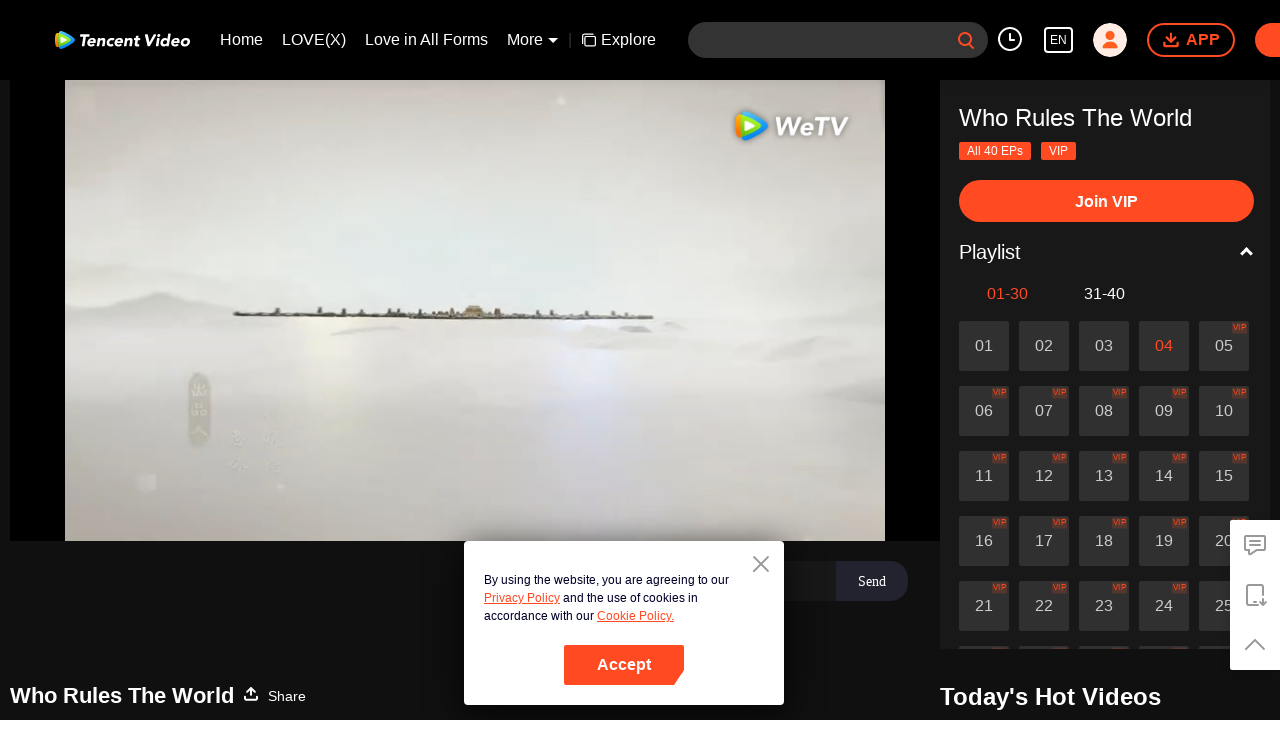

--- FILE ---
content_type: text/plain
request_url: https://otheve.beacon.qq.com/analytics/v2_upload?appkey=0WEB0QEJW44KW5A5
body_size: -43
content:
{"result": 200, "srcGatewayIp": "18.191.172.244", "serverTime": "1768983749717", "msg": "success"}

--- FILE ---
content_type: application/javascript
request_url: https://static.wetvinfo.com/wetv/_next/static/chunks/utils.wetv_prod_4710.js
body_size: 6240
content:
(window.webpackJsonp_N_E=window.webpackJsonp_N_E||[]).push([[1],{"05uC":function(t,n,e){"use strict";e.d(n,"a",(function(){return c}));var r=e("NfZx");function c(t){return Object.assign({},Object(r.a)(),t)}},"5D8C":function(t,n,e){"use strict";e.d(n,"a",(function(){return c})),e.d(n,"b",(function(){return a}));var r=e("hMY1");function c(t,n,e){return Object(r.a)(t,Object(r.b)(n,e))}function a(t,n,e){var r=c(t,n,e);return r>e?e:r}},"8CPS":function(t,n,e){"use strict";e.d(n,"c",(function(){return a})),e.d(n,"h",(function(){return o})),e.d(n,"i",(function(){return i})),e.d(n,"e",(function(){return u})),e.d(n,"f",(function(){return s})),e.d(n,"g",(function(){return d})),e.d(n,"a",(function(){return f})),e.d(n,"d",(function(){return l})),e.d(n,"b",(function(){return p}));var r=e("w3qX"),c=e("t9RH");function a(t,n){return t?{value:n(t.value),rest:t.rest}:t}function o(t,n){var e=n.match(t);return e?{value:parseInt(e[0],10),rest:n.slice(e[0].length)}:null}function i(t,n){var e=n.match(t);if(!e)return null;if("Z"===e[0])return{value:0,rest:n.slice(1)};var c="+"===e[1]?1:-1,a=e[2]?parseInt(e[2],10):0,o=e[3]?parseInt(e[3],10):0,i=e[5]?parseInt(e[5],10):0;return{value:c*(a*r.a+o*r.b+i*r.c),rest:n.slice(e[0].length)}}function u(t){return o(c.a.anyDigitsSigned,t)}function s(t,n){switch(t){case 1:return o(c.a.singleDigit,n);case 2:return o(c.a.twoDigits,n);case 3:return o(c.a.threeDigits,n);case 4:return o(c.a.fourDigits,n);default:return o(new RegExp("^\\d{1,"+t+"}"),n)}}function d(t,n){switch(t){case 1:return o(c.a.singleDigitSigned,n);case 2:return o(c.a.twoDigitsSigned,n);case 3:return o(c.a.threeDigitsSigned,n);case 4:return o(c.a.fourDigitsSigned,n);default:return o(new RegExp("^-?\\d{1,"+t+"}"),n)}}function f(t){switch(t){case"morning":return 4;case"evening":return 17;case"pm":case"noon":case"afternoon":return 12;case"am":case"midnight":case"night":default:return 0}}function l(t,n){var e,r=n>0,c=r?n:1-n;if(c<=50)e=t||100;else{var a=c+50;e=t+100*Math.floor(a/100)-(t>=a%100?100:0)}return r?e:1-e}function p(t){return t%400===0||t%4===0&&t%100!==0}},"8uBy":function(t,n,e){"use strict";function r(t){return"x"===t?"y":"x"}e.d(n,"a",(function(){return r}))},EtjY:function(t,n,e){"use strict";function r(){var t=navigator.userAgentData;return null!=t&&t.brands&&Array.isArray(t.brands)?t.brands.map((function(t){return t.brand+"/"+t.version})).join(" "):navigator.userAgent}e.d(n,"a",(function(){return r}))},Jq2x:function(t,n,e){"use strict";var r=e("3PNi"),c={addClass:r.b,removeClass:r.D,hasClass:r.l,toggleClass:r.G,attr:r.d,removeAttr:r.C,transform:r.H,transition:r.I,on:r.t,off:r.r,trigger:r.K,transitionEnd:r.J,outerWidth:r.v,outerHeight:r.u,styles:r.E,offset:r.s,css:r.g,each:r.h,html:r.m,text:r.F,is:r.o,index:r.n,eq:r.i,append:r.c,prepend:r.y,next:r.p,nextAll:r.q,prev:r.z,prevAll:r.A,parent:r.w,parents:r.x,closest:r.f,find:r.k,children:r.e,filter:r.j,remove:r.B};Object.keys(c).forEach((function(t){Object.defineProperty(r.a.fn,t,{value:c[t],writable:!0})})),n.a=r.a},NDSe:function(t,n,e){"use strict";e.d(n,"a",(function(){return a}));var r,c=e("/xfr");function a(){return r||(r=function(){var t=Object(c.b)();return{isEdge:!!t.navigator.userAgent.match(/Edge/g),isSafari:function(){var n=t.navigator.userAgent.toLowerCase();return n.indexOf("safari")>=0&&n.indexOf("chrome")<0&&n.indexOf("android")<0}(),isWebView:/(iPhone|iPod|iPad).*AppleWebKit(?!.*Safari)/i.test(t.navigator.userAgent)}}()),r}},NfZx:function(t,n,e){"use strict";function r(){return{top:0,right:0,bottom:0,left:0}}e.d(n,"a",(function(){return r}))},OsfX:function(t,n,e){"use strict";e.d(n,"a",(function(){return a}));var r,c=e("/xfr");function a(){return r||(r=function(){var t=Object(c.b)(),n=Object(c.a)();return{touch:!!("ontouchstart"in t||t.DocumentTouch&&n instanceof t.DocumentTouch),pointerEvents:!!t.PointerEvent&&"maxTouchPoints"in t.navigator&&t.navigator.maxTouchPoints>=0,observer:"MutationObserver"in t||"WebkitMutationObserver"in t,passiveListener:function(){var n=!1;try{var e=Object.defineProperty({},"passive",{get:function(){n=!0}});t.addEventListener("testPassiveListener",null,e)}catch(r){}return n}(),gestures:"ongesturestart"in t}}()),r}},PY2i:function(t,n,e){"use strict";function r(t){return t.split("-")[1]}e.d(n,"a",(function(){return r}))},Q86j:function(t,n,e){"use strict";e.d(n,"a",(function(){return i}));var r=e("PY2i"),c=e("d/mp"),a=e("thf+"),o=e("tQ5K");function i(t,n){void 0===n&&(n={});var e=n,i=e.placement,u=e.boundary,s=e.rootBoundary,d=e.padding,f=e.flipVariations,l=e.allowedAutoPlacements,p=void 0===l?c.h:l,v=Object(r.a)(i),g=v?f?c.n:c.n.filter((function(t){return Object(r.a)(t)===v})):c.b,m=g.filter((function(t){return p.indexOf(t)>=0}));0===m.length&&(m=g);var h=m.reduce((function(n,e){return n[e]=Object(a.a)(t,{placement:e,boundary:u,rootBoundary:s,padding:d})[Object(o.a)(e)],n}),{});return Object.keys(h).sort((function(t,n){return h[t]-h[n]}))}},UAtx:function(t,n,e){"use strict";e.d(n,"a",(function(){return c}));var r={start:"end",end:"start"};function c(t){return t.replace(/start|end/g,(function(t){return r[t]}))}},UjJe:function(t,n,e){"use strict";e.d(n,"a",(function(){return c}));var r={left:"right",right:"left",bottom:"top",top:"bottom"};function c(t){return t.replace(/left|right|bottom|top/g,(function(t){return r[t]}))}},UrKJ:function(t,n,e){"use strict";e.d(n,"c",(function(){return c})),e.d(n,"b",(function(){return a})),e.d(n,"a",(function(){return o}));var r=e("uFL3");function c(t){return t?t.replace(/^http:\/\//,"https://").replace(/^(?!https?:\/\/)/,"https://"):t}function a(t){var n=t.vid,e=t.cid,c=t.host,a=t.mode,o=t.code;return"".concat(c?"https://".concat(c):"","/").concat(o||r.j,"/play").concat(e?"/".concat(e):"").concat(n?"/".concat(n):"").concat(a?"?mode=".concat(a):"")}function o(){function t(){return Math.floor(65536*(1+Math.random())).toString(16).substring(1)}return[t(),t(),t(),t(),t(),t(),t(),t()].join("")}},XX6W:function(t,n,e){"use strict";e.d(n,"a",(function(){return i}));var r=e("tQ5K"),c=e("PY2i"),a=e("rZ3K"),o=e("d/mp");function i(t){var n,e=t.reference,i=t.element,u=t.placement,s=u?Object(r.a)(u):null,d=u?Object(c.a)(u):null,f=e.x+e.width/2-i.width/2,l=e.y+e.height/2-i.height/2;switch(s){case o.m:n={x:f,y:e.y-i.height};break;case o.c:n={x:f,y:e.y+e.height};break;case o.k:n={x:e.x+e.width,y:l};break;case o.f:n={x:e.x-i.width,y:l};break;default:n={x:e.x,y:e.y}}var p=s?Object(a.a)(s):null;if(null!=p){var v="y"===p?"height":"width";switch(d){case o.l:n[p]=n[p]-(e[v]/2-i[v]/2);break;case o.e:n[p]=n[p]+(e[v]/2-i[v]/2)}}return n}},cKS0:function(t,n,e){"use strict";e.d(n,"d",(function(){return c})),e.d(n,"g",(function(){return a})),e.d(n,"h",(function(){return o})),e.d(n,"f",(function(){return i})),e.d(n,"e",(function(){return d})),e.d(n,"a",(function(){return f})),e.d(n,"b",(function(){return l})),e.d(n,"c",(function(){return p}));var r=e("/xfr");function c(t){var n=t;Object.keys(n).forEach((function(t){try{n[t]=null}catch(e){}try{delete n[t]}catch(e){}}))}function a(t,n){return void 0===n&&(n=0),setTimeout(t,n)}function o(){return Date.now()}function i(t,n){void 0===n&&(n="x");var e,c,a,o=Object(r.b)(),i=function(t){var n,e=Object(r.b)();return e.getComputedStyle&&(n=e.getComputedStyle(t,null)),!n&&t.currentStyle&&(n=t.currentStyle),n||(n=t.style),n}(t);return o.WebKitCSSMatrix?((c=i.transform||i.webkitTransform).split(",").length>6&&(c=c.split(", ").map((function(t){return t.replace(",",".")})).join(", ")),a=new o.WebKitCSSMatrix("none"===c?"":c)):e=(a=i.MozTransform||i.OTransform||i.MsTransform||i.msTransform||i.transform||i.getPropertyValue("transform").replace("translate(","matrix(1, 0, 0, 1,")).toString().split(","),"x"===n&&(c=o.WebKitCSSMatrix?a.m41:16===e.length?parseFloat(e[12]):parseFloat(e[4])),"y"===n&&(c=o.WebKitCSSMatrix?a.m42:16===e.length?parseFloat(e[13]):parseFloat(e[5])),c||0}function u(t){return"object"===typeof t&&null!==t&&t.constructor&&"Object"===Object.prototype.toString.call(t).slice(8,-1)}function s(t){return"undefined"!==typeof window&&"undefined"!==typeof window.HTMLElement?t instanceof HTMLElement:t&&(1===t.nodeType||11===t.nodeType)}function d(){for(var t=Object(arguments.length<=0?void 0:arguments[0]),n=["__proto__","constructor","prototype"],e=1;e<arguments.length;e+=1){var r=e<0||arguments.length<=e?void 0:arguments[e];if(void 0!==r&&null!==r&&!s(r))for(var c=Object.keys(Object(r)).filter((function(t){return n.indexOf(t)<0})),a=0,o=c.length;a<o;a+=1){var i=c[a],f=Object.getOwnPropertyDescriptor(r,i);void 0!==f&&f.enumerable&&(u(t[i])&&u(r[i])?r[i].__swiper__?t[i]=r[i]:d(t[i],r[i]):!u(t[i])&&u(r[i])?(t[i]={},r[i].__swiper__?t[i]=r[i]:d(t[i],r[i])):t[i]=r[i])}}return t}function f(t,n){Object.keys(n).forEach((function(e){u(n[e])&&Object.keys(n[e]).forEach((function(r){"function"===typeof n[e][r]&&(n[e][r]=n[e][r].bind(t))})),t[e]=n[e]}))}function l(t){return void 0===t&&(t=""),"."+t.trim().replace(/([\.:!\/])/g,"\\$1").replace(/ /g,".")}function p(t,n,e,c){var a=Object(r.a)();return e&&Object.keys(c).forEach((function(e){if(!n[e]&&!0===n.auto){var r=a.createElement("div");r.className=c[e],t.append(r),n[e]=r}})),n}},gaAs:function(t,n,e){"use strict";e.d(n,"b",(function(){return v})),e.d(n,"d",(function(){return g})),e.d(n,"c",(function(){return m})),e.d(n,"a",(function(){return h}));var r=e("ODXe"),c=e("uFL3"),a=e("fbdN"),o=e("Orfn"),i=e("laBw"),u=e("auCr"),s=e("AkNi"),d={BASE_URLS:{WETV:"https://qqlivei18n.onelink.me",IFLIX:"https://iflix.onelink.me/IFpb",INDIA_DOWNLOAD:"https://www.imagefuture101.com/imagefuture/download/index.html?lang=IN",VIP_PAGE:"https://film.wetv.vip/h5/wetv/upay/index.html"},AREA_CONFIG:{153569:{type:"Ks4U",pid:"wetvvntvvip"},153560:{type:"nyiU",pid:"wetvustvvip"},default:{type:"ETTr",pid:"wetvtvvip"}},PT_CONFIG:{MOBILE:"msite",WEB:"vsite"},DEFAULT_AREA_CODE:"153505",DEFAULT_PID:"msitedownload",SPECIAL_ANDROID_COUNTRY:"153548"},f=function(){var t=Object(i.q)(),n=t.utm_source,e=void 0===n?"":n,c=t.utm_medium,a=void 0===c?"":c,o=t.utm_campaign,s=void 0===o?"":o,d={utm_source:u.c.get("utm_source")||e,utm_medium:u.c.get("utm_medium")||a,utm_campaign:u.c.get("utm_campaign")||s};if(!Object.values(d).some((function(t){return t})))return"";var f=Object.entries(d).map((function(t){var n=Object(r.a)(t,2),e=n[0],c=n[1];return"".concat(e,"=").concat(c)})).join("&");return"&c=".concat(encodeURIComponent(f))},l=function(t){var n=d.PT_CONFIG,e=n.MOBILE,c=n.WEB;return function(t,n){var e=t.includes("?")?"&":"?",c=Object.entries(n).map((function(t){var n=Object(r.a)(t,2),e=n[0],c=n[1];return"".concat(encodeURIComponent(e),"=").concat(encodeURIComponent(c))})).join("&");return"".concat(t).concat(e).concat(c)}(t,{external_from:Object(s.a)()?e:c})},p=function(t){var n=t.appid,e=void 0===n?a.a.appid:n,i=t.areaCodeCustom,s=t.deepLink,p=t.webUrl,v=t.position,g=t.vid,m=t.cid,h=t.includeSubs,b=void 0!==h&&h,O=t.includeRetargeting,w=void 0!==O&&O,_=t.pidName,y=s?l(s):s,x=i||u.a.get("country_code");if(c.e.in===x&&("wetv"===e||"wetv"===a.a.appid))return d.BASE_URLS.INDIA_DOWNLOAD;if("iflix"===e)return"".concat(d.BASE_URLS.IFLIX,"?ETTr?pid=iflixvip&af_force_deeplink=true&type=0&af_dp=").concat(encodeURIComponent(y),"&deep_link_value=").concat(encodeURIComponent(y)).concat(f());var j,A=d.AREA_CONFIG[x]||d.AREA_CONFIG.default,D=A.type,E=A.pid,I={pid:_||E||d.DEFAULT_PID,type:"0",af_force_deeplink:"true"};(y&&(I.af_dp=encodeURIComponent(y),I.deep_link_value=encodeURIComponent(y)),p&&(I.af_web_dp=encodeURIComponent(p)),v)&&(I.af_channel="".concat(v,"_").concat(null===o.a||void 0===o.a||null===(j=o.a.pageInfo)||void 0===j?void 0:j.pageName));w&&(I.is_retargeting="true"),b&&(I.af_sub1=m||"0",I.af_sub2=g||"0");var S=Object.entries(I).map((function(t){var n=Object(r.a)(t,2),e=n[0],c=n[1];return"".concat(e,"=").concat(c)})).join("&");return"".concat(d.BASE_URLS.WETV,"/").concat(D,"?").concat(S).concat(f())};function v(t,n,e){var r=c.b[a.a.appid],o=c.c[t](n),i="".concat(r).concat(o);return p({position:"vsite_share",deepLink:i,webUrl:e})}var g=function(t){var n=t.position,e=t.cid,r=t.vid,o=t.isVerticalShort,i=a.a.appid,u=c.b[i],s="".concat(u,"/videodetail?").concat(r?"vid=".concat(r):"").concat(r&&e?"&":"").concat(e?"cid=".concat(e):"","&player_model=").concat(o?"1":"0"),d=r||e?s:"".concat(u,"/hometab");return p({position:n,appid:i,deepLink:d,vid:r,cid:e,includeRetargeting:!0})},m=function(t){var n,e,r,o,i=t.position,f=t.cid,l=t.vid,v=t.langInfo,g=t.ptag,m=t.source,h=t.pidName,b=a.a.appid,O=c.b[b],w="android"===(null===(n=Object(s.b)(null===(r=window)||void 0===r||null===(o=r.navigator)||void 0===o?void 0:o.userAgent))||void 0===n||null===(e=n.os)||void 0===e?void 0:e.name)&&u.a.get("country_code")===d.SPECIAL_ANDROID_COUNTRY,_="".concat(d.BASE_URLS.VIP_PAGE,"?").concat(w?"wlp=ais&":"","aid=V0$$4:").concat(m,"$2:3000$5:").concat(f,"$6:").concat(l);g&&(_+="&ptag=".concat(g));var y="".concat(O,"/hollywoodH5?h5Url=").concat(encodeURIComponent(_));return(l||f)&&(y="".concat(O,"/videodetail?cid=").concat(f,"&vid=").concat(l,"&secondPage=").concat(encodeURIComponent(y))),p({position:i,appid:b,areaCode:null===v||void 0===v?void 0:v.areaCode,deepLink:y,pidName:h})},h=function(t){return p(t)}},hMY1:function(t,n,e){"use strict";e.d(n,"a",(function(){return r})),e.d(n,"b",(function(){return c})),e.d(n,"c",(function(){return a}));var r=Math.max,c=Math.min,a=Math.round},mFKX:function(t,n,e){"use strict";function r(t,n){return n.reduce((function(n,e){return n[e]=t,n}),{})}e.d(n,"a",(function(){return r}))},mwRs:function(t,n,e){"use strict";function r(t,n){n=(n=(n=(n=(n=(n=(n=(n=(n=(n=(n=n||"%Y-%M-%d %h:%m:%s").replace(/-/g,"\\-")).replace(/\|/g,"\\|")).replace(/\./g,"\\.")).replace(/\+/g,"\\+")).replace("%Y","(\\d{4})")).replace("%M","(\\d{1,2})")).replace("%d","(\\d{1,2})")).replace("%h","(\\d{1,2})")).replace("%m","(\\d{1,2})")).replace("%s","(\\d{1,2})");var e=new RegExp("^".concat(n,"$")).exec(t);if(!e)return null;var r=(e[1]||0)-0,c=(e[2]||1)-1,a=(e[3]||0)-0,o=(e[4]||0)-0,i=(e[5]||0)-0,u=(e[6]||0)-0;return new Date(r,c,a,o,i,u)}function c(t,n,e){var r=t.getFullYear(),c=t.getMonth()+1,a=t.getDate(),o=t.getHours(),i=t.getMinutes(),u=t.getSeconds();return e&&(c=c<10?"0".concat(c):c,a=a<10?"0".concat(a):a,o=o<10?"0".concat(o):o,i=i<10?"0".concat(i):i,u=u<10?"0".concat(u):u),n=(n=n||"%Y-%M-%d %h:%m:%s").replace(/%Y/g,r).replace(/%M/g,c).replace(/%d/g,a).replace(/%h/g,o).replace(/%m/g,i).replace(/%s/g,u)}function a(t,n,e){var r=0;switch(e){case"Y":r=t.getFullYear()-n.getFullYear();break;case"M":r=12*(t.getFullYear()-n.getFullYear())+(t.getMonth()-n.getMonth());break;case"d":r=(t-n)/864e5;break;case"h":r=(t-n)/36e5;break;case"m":r=(t-n)/6e4;break;case"s":r=(t-n)/1e3;break;default:r=t-n}return r}e.d(n,"c",(function(){return r})),e.d(n,"a",(function(){return c})),e.d(n,"b",(function(){return a}))},ngAh:function(t,n,e){"use strict";e.d(n,"a",(function(){return o}));var r,c=e("/xfr"),a=e("OsfX");function o(t){return void 0===t&&(t={}),r||(r=function(t){var n=(void 0===t?{}:t).userAgent,e=Object(a.a)(),r=Object(c.b)(),o=r.navigator.platform,i=n||r.navigator.userAgent,u={ios:!1,android:!1},s=r.screen.width,d=r.screen.height,f=i.match(/(Android);?[\s\/]+([\d.]+)?/),l=i.match(/(iPad).*OS\s([\d_]+)/),p=i.match(/(iPod)(.*OS\s([\d_]+))?/),v=!l&&i.match(/(iPhone\sOS|iOS)\s([\d_]+)/),g="Win32"===o,m="MacIntel"===o;return!l&&m&&e.touch&&["1024x1366","1366x1024","834x1194","1194x834","834x1112","1112x834","768x1024","1024x768","820x1180","1180x820","810x1080","1080x810"].indexOf(s+"x"+d)>=0&&((l=i.match(/(Version)\/([\d.]+)/))||(l=[0,1,"13_0_0"]),m=!1),f&&!g&&(u.os="android",u.android=!0),(l||v||p)&&(u.os="ios",u.ios=!0),u}(t)),r}},rZ3K:function(t,n,e){"use strict";function r(t){return["top","bottom"].indexOf(t)>=0?"x":"y"}e.d(n,"a",(function(){return r}))},tQ5K:function(t,n,e){"use strict";function r(t){return t.split("-")[0]}e.d(n,"a",(function(){return r}))},vPPv:function(t,n,e){"use strict";e.d(n,"e",(function(){return a})),e.d(n,"a",(function(){return o})),e.d(n,"c",(function(){return i})),e.d(n,"b",(function(){return u})),e.d(n,"d",(function(){return s}));var r=e("ODXe"),c=e("KQm4"),a=function(t,n){var e,r=0,a=Date.now(),o=function o(){var i=Date.now();n&&i-a>=n?(t.apply(void 0,Object(c.a)(e)),a=0,clearTimeout(r),r=0,e=[]):(clearTimeout(r),r=window.setTimeout(o,n-(i-a)))};return function(){for(var t=arguments.length,c=new Array(t),i=0;i<t;i++)c[i]=arguments[i];e=c,r||(a=Date.now(),r=window.setTimeout(o,n))}},o=function(t){var n=t%60,e=Math.floor(t/60),r=e%60,c=Math.floor(e/60);return"PT".concat(c,"H").concat(r,"M").concat(n,"S")},i=function(t){var n=new Date(1e3*t),e=n.getFullYear(),r=n.getMonth()+1,c=n.getDate();return"".concat(e,"-").concat(r,"-").concat(c)},u=function(){var t=new Date,n=-t.getTimezoneOffset()/60,e="".concat((n>=0?"+":"-")+(n<10?"0":"")+Math.abs(n),":00");return"".concat(t.getFullYear(),"-").concat("0".concat(t.getMonth()+1).slice(-2),"-").concat("0".concat(t.getDate()).slice(-2),"T").concat("0".concat(t.getHours()).slice(-2),":").concat("0".concat(t.getMinutes()).slice(-2),":").concat("0".concat(t.getSeconds()).slice(-2)).concat(e)},s=function(t){var n,e=arguments.length>1&&void 0!==arguments[1]?arguments[1]:480,c=function(t){return(t<10?"0":"")+t};if(t)try{var a=t.split(" "),o=Object(r.a)(a,2),i=o[0],u=o[1];if(!i||!u)return null;var s=i.split("-").map(Number),d=Object(r.a)(s,3),f=d[0],l=d[1],p=d[2],v=u.split(":").map(Number),g=Object(r.a)(v,3),m=g[0],h=g[1],b=g[2],O=(n=new Date(f,l-1,p,m,h,b)).getFullYear()===f&&n.getMonth()===l-1&&n.getDate()===p;if(isNaN(n.getTime())||!O)throw new RangeError("Invalid time value")}catch(A){throw new RangeError("Invalid time value")}else n=new Date;var w=e>=0?"+":"-",_=Math.abs(e),y=c(Math.floor(_/60)),x=c(_%60),j="".concat(w).concat(y,":").concat(x);return"".concat(n.getFullYear(),"-").concat(c(n.getMonth()+1),"-").concat(c(n.getDate()),"T").concat(c(n.getHours()),":").concat(c(n.getMinutes()),":").concat(c(n.getSeconds())).concat(j)}},"zWt/":function(t,n,e){"use strict";e.d(n,"a",(function(){return c}));var r=e("z6Xx");Object.keys(r.a).map((function(t){return r.a[t].key})).filter(Boolean).join(",");function c(t){var n=t.isReplaceAppName,e=t.isIflix;return Object.values(r.a),function(c,a){var o=r.a[a.key];if(!o)return"--";var i=c[o.key],u="";return u=void 0===i||null===i||""===i?a.backUp||o.backUp||o.b||"--":i,n&&a.replaceAppName&&(u=t.replaceAppName(u)),e&&(u=t.replaceIflixText(u)),u}}}}]);

--- FILE ---
content_type: text/plain
request_url: https://svibeacon.onezapp.com/analytics/v2_upload?appkey=0DOU0M38AT4C4UVD
body_size: 98
content:
{"result": 200, "srcGatewayIp": "18.191.172.244", "serverTime": "1768983739943", "msg": "success"}

--- FILE ---
content_type: text/plain
request_url: https://otheve.beacon.qq.com/analytics/v2_upload?appkey=0WEB08V45S4VMCK7
body_size: -43
content:
{"result": 200, "srcGatewayIp": "18.191.172.244", "serverTime": "1768983729024", "msg": "success"}

--- FILE ---
content_type: text/plain
request_url: https://otheve.beacon.qq.com/analytics/v2_upload?appkey=0WEB0QEJW44KW5A5
body_size: -43
content:
{"result": 200, "srcGatewayIp": "18.191.172.244", "serverTime": "1768983749237", "msg": "success"}

--- FILE ---
content_type: text/plain
request_url: https://svibeacon.onezapp.com/analytics/v2_upload?appkey=0DOU0M38AT4C4UVD
body_size: 98
content:
{"result": 200, "srcGatewayIp": "18.191.172.244", "serverTime": "1768983737643", "msg": "success"}

--- FILE ---
content_type: text/plain
request_url: https://svibeacon.onezapp.com/analytics/v2_upload?appkey=0WEB0NVZHO4NLDPH
body_size: 98
content:
{"result": 200, "srcGatewayIp": "18.191.172.244", "serverTime": "1768983732333", "msg": "success"}

--- FILE ---
content_type: text/plain
request_url: https://svibeacon.onezapp.com/analytics/v2_upload?appkey=0WEB0NVZHO4NLDPH
body_size: 98
content:
{"result": 200, "srcGatewayIp": "18.191.172.244", "serverTime": "1768983732102", "msg": "success"}

--- FILE ---
content_type: text/plain
request_url: https://otheve.beacon.qq.com/analytics/v2_upload?appkey=0WEB0QEJW44KW5A5
body_size: -43
content:
{"result": 200, "srcGatewayIp": "18.191.172.244", "serverTime": "1768983749715", "msg": "success"}

--- FILE ---
content_type: text/plain
request_url: https://svibeacon.onezapp.com/analytics/v2_upload?appkey=0DOU0M38AT4C4UVD
body_size: 98
content:
{"result": 200, "srcGatewayIp": "18.191.172.244", "serverTime": "1768983756440", "msg": "success"}

--- FILE ---
content_type: application/javascript; charset=utf-8
request_url: https://play.wetv.vip/getvinfo?charge=0&otype=json&defnpayver=0&spau=1&spaudio=1&spwm=1&sphls=1&host=wetv.vip&refer=wetv.vip&ehost=https%3A%2F%2Fwetv.vip%2Fen%2Fplay%2Fuvwdajywre9oli9-Who%2520Rules%2520The%2520World%2Fy0042ichp2a-EP4%253A%2520Who%2520Rules%2520The%2520World&sphttps=1&encryptVer=9.2&cKey=0L89dXSdFeq1P81Orq2-LnCjnt9oGcr0cPTQtEFkzEul_f4uOmcjTHhOR8Gh77I5PwpQ3gQNx2rzCp7VHCeQghpn7L-B5s2BkbvjfzXFrHfRZeubho-Q-ZbPiuti_Iic0F-WoNwf48EEFjOj-NmZhE-NjjawCzIHH6ORd8JBnDgsk_VKYDnwTGrhuLoxaemxuyx9-KN7KuuWUYWksGXkUJYnQqXKgvocvCDoQBrB3Ba0lGPW87uDrDf-qwrUrBzH18DETrCN6dI96SKnpukmuqQkn3_abEPjlIDq5051HPVFK8nSz4z05Mma37v6_IsdOZw3kLM185zkM5y9kdohlahO1oq7JecDPuC0JbgW1om4tUcSYW4ji6IIFi0UxEMnE-N3aKdHfbo70YMs9OYogpb4DqPLuZzr4weT0YQlgo4O2ZnJAkqQ0vLz53z1t-ZEIrzp93TKdpwCEF1h8WnOxkdL8fvfsApET9e_HdmsM4bpb6Thys25BNl-TTrQHCt26_xcuPQh601F4oFVCCLHAUanIvA&clip=4&guid=1a070efda8ec01754a91395e16a73586&flowid=505c2a5a9f5bc2da6ad38ca5ea5e865f&platform=4830201&sdtfrom=1002&appVer=2.8.40&unid=&auth_from=&auth_ext=&vid=y0042ichp2a&defn=&fhdswitch=0&dtype=3&spsrt=2&tm=1768983734&lang_code=1491988&logintoken=&qimei=&spcaptiontype=1&cmd=2&country_code=153560&cid=uvwdajywre9oli9&drm=0&multidrm=0&callback=getinfo_callback_840272
body_size: 22960
content:
getinfo_callback_840272({"dltype":3,"em":0,"exem":0,"fl":{"cnt":5,"fi":[{"sl":0,"id":323017,"name":"ld","lmt":0,"sb":0,"cname":"144P","br":0,"profile":4,"drm":0,"type":0,"video":21,"audio":1,"fs":38141062,"super":0,"hdr10enh":0,"sname":"ld","resolution":"144P","recommend":0,"vfps":0,"tvmsr_v2":0,"tvmsr_reason_code":4,"tvmsrlmt":0},{"sl":0,"id":323011,"name":"sd","lmt":0,"sb":0,"cname":"360P","br":0,"profile":4,"drm":0,"type":0,"video":21,"audio":1,"fs":80132312,"super":0,"hdr10enh":0,"sname":"sd","resolution":"360P","recommend":0,"vfps":0,"tvmsr_v2":0,"tvmsr_reason_code":4,"tvmsrlmt":0},{"sl":1,"id":323012,"name":"hd","lmt":0,"sb":0,"cname":"480P","br":65,"profile":4,"drm":0,"type":0,"video":21,"audio":1,"fs":179392568,"super":0,"hdr10enh":0,"sname":"hd","resolution":"480P","recommend":0,"vfps":0,"tvmsr_v2":1,"tvmsr_reason_code":0,"tvmsrlmt":0},{"sl":0,"id":323013,"name":"shd","lmt":0,"sb":0,"cname":"720P","br":0,"profile":4,"drm":0,"type":0,"video":21,"audio":1,"fs":290337635,"super":0,"hdr10enh":0,"sname":"shd","resolution":"720P","recommend":0,"vfps":0,"tvmsr_v2":1,"tvmsr_reason_code":0,"tvmsrlmt":1},{"sl":0,"id":323014,"name":"fhd","lmt":1,"sb":0,"cname":"1080P","br":0,"profile":4,"drm":0,"type":0,"video":21,"audio":1,"fs":528628320,"super":0,"hdr10enh":0,"sname":"fhd","resolution":"1080P","recommend":0,"vfps":0,"tvmsr_v2":0,"tvmsr_reason_code":4,"tvmsrlmt":0}],"strategyparam":{"maxbitrate":0,"bandwidthlevel":0}},"fp2p":1,"hs":0,"ls":0,"ip":"18.191.172.244","preview":2654,"s":"o","sfl":{"cnt":12,"fi":[{"id":53103,"name":"English","url":"https://cffaws.wetvinfo.com/svp_50125/[base64]/gzc_1000117_0b53veaakaaanaalubs375rm3kodawsqaaca.f295103.vtt.m3u8?ver=4","keyid":"y0042ichp2a.53103","filename":"gzc_1000117_0b53veaakaaanaalubs375rm3kodawsqaaca.f295103.vtt","urlList":{"ui":[{"url":"https://cffaws.wetvinfo.com/svp_50125/[base64]/gzc_1000117_0b53veaakaaanaalubs375rm3kodawsqaaca.f295103.vtt.m3u8?ver=4"},{"url":"http://subtitle.wetvinfo.com/svp_50125/3ndqfldaJT6LnHD-NsVw9IVxAck7Ne9A_oVU8URdYj3ryRU6iRBhnEhmMRVRycHEtDn8-CFodtLMV2VfknQYa7V39x4EKzz_IYN13KD-0M9YSUcevXCK5pXCOb2pV2DdCnoJSgQExKV13rrxmvO4I1BYHGTqO9v4/gzc_1000117_0b53veaakaaanaalubs375rm3kodawsqaaca.f295103.vtt.m3u8?ver=4"},{"url":"http://subtitle.tc.qq.com/svp_50125/3ndqfldaJT6LnHD-NsVw9IVxAck7Ne9A_oVU8URdYj3ryRU6iRBhnEhmMRVRycHEtDn8-CFodtLMV2VfknQYa7V39x4EKzz_IYN13KD-0M9YSUcevXCK5pXCOb2pV2DdCnoJSgQExKV13rrxmvO4I1BYHGTqO9v4/gzc_1000117_0b53veaakaaanaalubs375rm3kodawsqaaca.f295103.vtt.m3u8?ver=4"}]},"lang":"EN","selected":1,"langId":30,"fs":61861,"captionType":3,"subtitleScene":0},{"id":53102,"name":"Chinese (Simplified)","url":"https://cffaws.wetvinfo.com/svp_50125/[base64]/gzc_1000117_0b53veaakaaanaalubs375rm3kodawsqaaca.f689102.vtt.m3u8?ver=4","keyid":"y0042ichp2a.53102","filename":"gzc_1000117_0b53veaakaaanaalubs375rm3kodawsqaaca.f689102.vtt","urlList":{"ui":[{"url":"https://cffaws.wetvinfo.com/svp_50125/[base64]/gzc_1000117_0b53veaakaaanaalubs375rm3kodawsqaaca.f689102.vtt.m3u8?ver=4"},{"url":"http://subtitle.wetvinfo.com/svp_50125/ggKDhDy1tvxUKECklZ-wXpC7ZoZnUfkXv6YuxzQy5SY86QrE_H6IuVZqS69XsAotKTh53ZeFpsVuUzi4Tky2CazBqmdpPxUlamMcQBonjDqLGfpqH931gbr1eJCuEujz0k_zVing_00GbTnY-SlVp3-IWUIurVoC/gzc_1000117_0b53veaakaaanaalubs375rm3kodawsqaaca.f689102.vtt.m3u8?ver=4"},{"url":"http://subtitle.tc.qq.com/svp_50125/ggKDhDy1tvxUKECklZ-wXpC7ZoZnUfkXv6YuxzQy5SY86QrE_H6IuVZqS69XsAotKTh53ZeFpsVuUzi4Tky2CazBqmdpPxUlamMcQBonjDqLGfpqH931gbr1eJCuEujz0k_zVing_00GbTnY-SlVp3-IWUIurVoC/gzc_1000117_0b53veaakaaanaalubs375rm3kodawsqaaca.f689102.vtt.m3u8?ver=4"}]},"lang":"ZH-CN","langId":20,"fs":52576,"captionType":3,"subtitleScene":0},{"id":53105,"name":"Chinese (Traditional)","url":"https://cffaws.wetvinfo.com/svp_50125/[base64]/gzc_1000117_0b53veaakaaanaalubs375rm3kodawsqaaca.f375105.vtt.m3u8?ver=4","keyid":"y0042ichp2a.53105","filename":"gzc_1000117_0b53veaakaaanaalubs375rm3kodawsqaaca.f375105.vtt","urlList":{"ui":[{"url":"https://cffaws.wetvinfo.com/svp_50125/[base64]/gzc_1000117_0b53veaakaaanaalubs375rm3kodawsqaaca.f375105.vtt.m3u8?ver=4"},{"url":"http://subtitle.wetvinfo.com/svp_50125/7GF15A0IwCCE4dU6nIJSsd8bHFnUrgeMHjuw43DkbMABVd5_SN9LqWt_xXJjMHk6Dz5haouuYa-7gAoksMliWnHPhhIIfFlqWz0rb2nLyO2zQfa3Pe3_m0YNDiu7MFLSwBSwWXJfz9lTpSwALRf-rU4gvmYHIhBF/gzc_1000117_0b53veaakaaanaalubs375rm3kodawsqaaca.f375105.vtt.m3u8?ver=4"},{"url":"http://subtitle.tc.qq.com/svp_50125/7GF15A0IwCCE4dU6nIJSsd8bHFnUrgeMHjuw43DkbMABVd5_SN9LqWt_xXJjMHk6Dz5haouuYa-7gAoksMliWnHPhhIIfFlqWz0rb2nLyO2zQfa3Pe3_m0YNDiu7MFLSwBSwWXJfz9lTpSwALRf-rU4gvmYHIhBF/gzc_1000117_0b53veaakaaanaalubs375rm3kodawsqaaca.f375105.vtt.m3u8?ver=4"}]},"lang":"ZH-TW","langId":50,"fs":52579,"captionType":3,"subtitleScene":0},{"id":53106,"name":"Thai","url":"https://cffaws.wetvinfo.com/svp_50125/[base64]/gzc_1000117_0b53veaakaaanaalubs375rm3kodawsqaaca.f347106.vtt.m3u8?ver=4","keyid":"y0042ichp2a.53106","filename":"gzc_1000117_0b53veaakaaanaalubs375rm3kodawsqaaca.f347106.vtt","urlList":{"ui":[{"url":"https://cffaws.wetvinfo.com/svp_50125/[base64]/gzc_1000117_0b53veaakaaanaalubs375rm3kodawsqaaca.f347106.vtt.m3u8?ver=4"},{"url":"http://subtitle.wetvinfo.com/svp_50125/tnIBrfa5o6im9u38uEANeZhCM2mYPUq0ltdP2JPiiULPwezhhmuAc8NsTamV5wUd9VPasVCN1bl3nMJp6xQmOfWMFF3glp9_354h-Fk7fQzXeeMWYUzhK8Yf07M3c26tBOrG0PogZxR4nB2EWZzOhrEGMuMYjGHw/gzc_1000117_0b53veaakaaanaalubs375rm3kodawsqaaca.f347106.vtt.m3u8?ver=4"},{"url":"http://subtitle.tc.qq.com/svp_50125/tnIBrfa5o6im9u38uEANeZhCM2mYPUq0ltdP2JPiiULPwezhhmuAc8NsTamV5wUd9VPasVCN1bl3nMJp6xQmOfWMFF3glp9_354h-Fk7fQzXeeMWYUzhK8Yf07M3c26tBOrG0PogZxR4nB2EWZzOhrEGMuMYjGHw/gzc_1000117_0b53veaakaaanaalubs375rm3kodawsqaaca.f347106.vtt.m3u8?ver=4"}]},"lang":"TH","langId":60,"fs":99442,"captionType":3,"subtitleScene":0},{"id":53107,"name":"Vietnamese","url":"https://cffaws.wetvinfo.com/svp_50125/[base64]/gzc_1000117_0b53veaakaaanaalubs375rm3kodawsqaaca.f127107.vtt.m3u8?ver=4","keyid":"y0042ichp2a.53107","filename":"gzc_1000117_0b53veaakaaanaalubs375rm3kodawsqaaca.f127107.vtt","urlList":{"ui":[{"url":"https://cffaws.wetvinfo.com/svp_50125/[base64]/gzc_1000117_0b53veaakaaanaalubs375rm3kodawsqaaca.f127107.vtt.m3u8?ver=4"},{"url":"http://subtitle.wetvinfo.com/svp_50125/VRgzmjV5Lkc0g8nWXm0ylo6oKScaluccxIU-5rq44u-2Dj-ibVvSF3fztRogdJn7umxtBc-CHCf7wjBg1CzKlPLRI6ygkL118hN6kBFACeKGA5FXtkgO8QswnO-Ufpc7DDYuBei7NQUK2vi_t4AZ0JPadAyUnQyk/gzc_1000117_0b53veaakaaanaalubs375rm3kodawsqaaca.f127107.vtt.m3u8?ver=4"},{"url":"http://subtitle.tc.qq.com/svp_50125/VRgzmjV5Lkc0g8nWXm0ylo6oKScaluccxIU-5rq44u-2Dj-ibVvSF3fztRogdJn7umxtBc-CHCf7wjBg1CzKlPLRI6ygkL118hN6kBFACeKGA5FXtkgO8QswnO-Ufpc7DDYuBei7NQUK2vi_t4AZ0JPadAyUnQyk/gzc_1000117_0b53veaakaaanaalubs375rm3kodawsqaaca.f127107.vtt.m3u8?ver=4"}]},"lang":"VI","langId":70,"fs":73309,"captionType":3,"subtitleScene":0},{"id":53108,"name":"Indonesian","url":"https://cffaws.wetvinfo.com/svp_50125/[base64]/gzc_1000117_0b53veaakaaanaalubs375rm3kodawsqaaca.f835108.vtt.m3u8?ver=4","keyid":"y0042ichp2a.53108","filename":"gzc_1000117_0b53veaakaaanaalubs375rm3kodawsqaaca.f835108.vtt","urlList":{"ui":[{"url":"https://cffaws.wetvinfo.com/svp_50125/[base64]/gzc_1000117_0b53veaakaaanaalubs375rm3kodawsqaaca.f835108.vtt.m3u8?ver=4"},{"url":"http://subtitle.wetvinfo.com/svp_50125/h97w0atIJdKFO5t_8OjlgViDxRTN7qhMN3QdPTSwlfNFnREbbnyte5KN8Y0nuEPqX4J9oKCsRo1IoRtbqsbDy7MGvHXJj_mMVrT66Oxrah_sktRSGAGbRk--aSv0UW2ajz698hgA5oOdgbuCaiqpXIFJ6eYWFG6T/gzc_1000117_0b53veaakaaanaalubs375rm3kodawsqaaca.f835108.vtt.m3u8?ver=4"},{"url":"http://subtitle.tc.qq.com/svp_50125/h97w0atIJdKFO5t_8OjlgViDxRTN7qhMN3QdPTSwlfNFnREbbnyte5KN8Y0nuEPqX4J9oKCsRo1IoRtbqsbDy7MGvHXJj_mMVrT66Oxrah_sktRSGAGbRk--aSv0UW2ajz698hgA5oOdgbuCaiqpXIFJ6eYWFG6T/gzc_1000117_0b53veaakaaanaalubs375rm3kodawsqaaca.f835108.vtt.m3u8?ver=4"}]},"lang":"ID","langId":80,"fs":58507,"captionType":3,"subtitleScene":0},{"id":53110,"name":"Malay","url":"https://cffaws.wetvinfo.com/svp_50125/[base64]/gzc_1000117_0b53veaakaaanaalubs375rm3kodawsqaaca.f652110.vtt.m3u8?ver=4","keyid":"y0042ichp2a.53110","filename":"gzc_1000117_0b53veaakaaanaalubs375rm3kodawsqaaca.f652110.vtt","urlList":{"ui":[{"url":"https://cffaws.wetvinfo.com/svp_50125/[base64]/gzc_1000117_0b53veaakaaanaalubs375rm3kodawsqaaca.f652110.vtt.m3u8?ver=4"},{"url":"http://subtitle.wetvinfo.com/svp_50125/stV9TCnxSi3uOl8MdN9HFM6CnWA-dMJnA_hsJZzXfHTux8fC1N2mQ1TcAOTC--HEC_G1Swv6o-0ayspF8nbtb8tyMTuS6OaXon_luAr5aXfbZlULiqdFhaONJI1Uv9LmdqHgjPkTgwzD2wmPtB8INtv9HL18dvzo/gzc_1000117_0b53veaakaaanaalubs375rm3kodawsqaaca.f652110.vtt.m3u8?ver=4"},{"url":"http://subtitle.tc.qq.com/svp_50125/stV9TCnxSi3uOl8MdN9HFM6CnWA-dMJnA_hsJZzXfHTux8fC1N2mQ1TcAOTC--HEC_G1Swv6o-0ayspF8nbtb8tyMTuS6OaXon_luAr5aXfbZlULiqdFhaONJI1Uv9LmdqHgjPkTgwzD2wmPtB8INtv9HL18dvzo/gzc_1000117_0b53veaakaaanaalubs375rm3kodawsqaaca.f652110.vtt.m3u8?ver=4"}]},"lang":"MS","langId":100,"fs":65850,"captionType":3,"subtitleScene":0},{"id":53112,"name":"Arabic","url":"https://cffaws.wetvinfo.com/svp_50125/[base64]/gzc_1000117_0b53veaakaaanaalubs375rm3kodawsqaaca.f371112.vtt.m3u8?ver=4","keyid":"y0042ichp2a.53112","filename":"gzc_1000117_0b53veaakaaanaalubs375rm3kodawsqaaca.f371112.vtt","urlList":{"ui":[{"url":"https://cffaws.wetvinfo.com/svp_50125/[base64]/gzc_1000117_0b53veaakaaanaalubs375rm3kodawsqaaca.f371112.vtt.m3u8?ver=4"},{"url":"http://subtitle.wetvinfo.com/svp_50125/vzfGgSBPtbt1VD6R-AxAK0Qx6S7uhaN78mk26uTkZj9H8oKMsY_SdPO9wCjP6JyG7iu2Jji_Gbv4iHwoqqQ3UOfFRoGvC6PZxHEzoUxdqi8lNG99F2-Ll2PowNuvUV73hAWgu4GDaEoR_S9uu4SZy7VUP_4COA7O/gzc_1000117_0b53veaakaaanaalubs375rm3kodawsqaaca.f371112.vtt.m3u8?ver=4"},{"url":"http://subtitle.tc.qq.com/svp_50125/vzfGgSBPtbt1VD6R-AxAK0Qx6S7uhaN78mk26uTkZj9H8oKMsY_SdPO9wCjP6JyG7iu2Jji_Gbv4iHwoqqQ3UOfFRoGvC6PZxHEzoUxdqi8lNG99F2-Ll2PowNuvUV73hAWgu4GDaEoR_S9uu4SZy7VUP_4COA7O/gzc_1000117_0b53veaakaaanaalubs375rm3kodawsqaaca.f371112.vtt.m3u8?ver=4"}]},"lang":"AR","langId":120,"fs":73257,"captionType":3,"subtitleScene":0},{"id":53713,"name":"Japanese","url":"https://cffaws.wetvinfo.com/svp_50125/[base64]/gzc_1000117_0b53veaakaaanaalubs375rm3kodawsqaaca.f53713000.vtt.m3u8?ver=4","keyid":"y0042ichp2a.53713","filename":"gzc_1000117_0b53veaakaaanaalubs375rm3kodawsqaaca.f53713000.vtt","urlList":{"ui":[{"url":"https://cffaws.wetvinfo.com/svp_50125/[base64]/gzc_1000117_0b53veaakaaanaalubs375rm3kodawsqaaca.f53713000.vtt.m3u8?ver=4"},{"url":"http://subtitle.wetvinfo.com/svp_50125/5sFN-VNQApCBgYuJO6nvV2-5jivg_xLD0iapDVlwYgqvNJsJjvSOQpKHVNKlyBOIuayoY2O7PYpwv7UVpegQnJE_-7D-A53GQO_msble5Y54nFLlN5fYzgqLRJdmkpvRKbsy4_bcZTO1tJJFhVAKQWeKxAfjbyWH/gzc_1000117_0b53veaakaaanaalubs375rm3kodawsqaaca.f53713000.vtt.m3u8?ver=4"},{"url":"http://subtitle.tc.qq.com/svp_50125/5sFN-VNQApCBgYuJO6nvV2-5jivg_xLD0iapDVlwYgqvNJsJjvSOQpKHVNKlyBOIuayoY2O7PYpwv7UVpegQnJE_-7D-A53GQO_msble5Y54nFLlN5fYzgqLRJdmkpvRKbsy4_bcZTO1tJJFhVAKQWeKxAfjbyWH/gzc_1000117_0b53veaakaaanaalubs375rm3kodawsqaaca.f53713000.vtt.m3u8?ver=4"}]},"lang":"JA","langId":130,"fs":61319,"captionType":3,"subtitleScene":0},{"id":53114,"name":"Korean","url":"https://cffaws.wetvinfo.com/svp_50125/[base64]/gzc_1000117_0b53veaakaaanaalubs375rm3kodawsqaaca.f138114.vtt.m3u8?ver=4","keyid":"y0042ichp2a.53114","filename":"gzc_1000117_0b53veaakaaanaalubs375rm3kodawsqaaca.f138114.vtt","urlList":{"ui":[{"url":"https://cffaws.wetvinfo.com/svp_50125/[base64]/gzc_1000117_0b53veaakaaanaalubs375rm3kodawsqaaca.f138114.vtt.m3u8?ver=4"},{"url":"http://subtitle.wetvinfo.com/svp_50125/KpYNV16rpp25-uTimg-uvgQAP6QXA8vTi3SNx0Sl4vHWhacZuwE82NPD92lkUkT7UJ8Xit3q0AANwhPjlp78EYuPIPDeih_X_Np65ZXfCpHKZMLzqmZa0DLXM8NAJDd4KjSBBk_0RuI-llD0ZJ5kE6ACjKnus14e/gzc_1000117_0b53veaakaaanaalubs375rm3kodawsqaaca.f138114.vtt.m3u8?ver=4"},{"url":"http://subtitle.tc.qq.com/svp_50125/KpYNV16rpp25-uTimg-uvgQAP6QXA8vTi3SNx0Sl4vHWhacZuwE82NPD92lkUkT7UJ8Xit3q0AANwhPjlp78EYuPIPDeih_X_Np65ZXfCpHKZMLzqmZa0DLXM8NAJDd4KjSBBk_0RuI-llD0ZJ5kE6ACjKnus14e/gzc_1000117_0b53veaakaaanaalubs375rm3kodawsqaaca.f138114.vtt.m3u8?ver=4"}]},"lang":"KO","langId":140,"fs":57181,"captionType":3,"subtitleScene":0},{"id":53715,"name":"Portuguese","url":"https://cffaws.wetvinfo.com/svp_50125/[base64]/gzc_1000117_0b53veaakaaanaalubs375rm3kodawsqaaca.f493715.vtt.m3u8?ver=4","keyid":"y0042ichp2a.53715","filename":"gzc_1000117_0b53veaakaaanaalubs375rm3kodawsqaaca.f493715.vtt","urlList":{"ui":[{"url":"https://cffaws.wetvinfo.com/svp_50125/[base64]/gzc_1000117_0b53veaakaaanaalubs375rm3kodawsqaaca.f493715.vtt.m3u8?ver=4"},{"url":"http://subtitle.wetvinfo.com/svp_50125/b65EJM7XyZFL-C2rmJ_72IkwMoxi7I91YHqfjh27C59IBW8wGU2ogQD0H5tijWa3YDrcYsS89e_f42WhmitimEm6aW09fcq09kYne4vO5VFm2lSGQc1W7hXqYO-PPBQilPixeemn2JgTJqMJzAUegQ_Vh3kIet73/gzc_1000117_0b53veaakaaanaalubs375rm3kodawsqaaca.f493715.vtt.m3u8?ver=4"},{"url":"http://subtitle.tc.qq.com/svp_50125/b65EJM7XyZFL-C2rmJ_72IkwMoxi7I91YHqfjh27C59IBW8wGU2ogQD0H5tijWa3YDrcYsS89e_f42WhmitimEm6aW09fcq09kYne4vO5VFm2lSGQc1W7hXqYO-PPBQilPixeemn2JgTJqMJzAUegQ_Vh3kIet73/gzc_1000117_0b53veaakaaanaalubs375rm3kodawsqaaca.f493715.vtt.m3u8?ver=4"}]},"lang":"PT","langId":150,"fs":64102,"captionType":3,"subtitleScene":0},{"id":53716,"name":"Spanish","url":"https://cffaws.wetvinfo.com/svp_50125/[base64]/gzc_1000117_0b53veaakaaanaalubs375rm3kodawsqaaca.f960716.vtt.m3u8?ver=4","keyid":"y0042ichp2a.53716","filename":"gzc_1000117_0b53veaakaaanaalubs375rm3kodawsqaaca.f960716.vtt","urlList":{"ui":[{"url":"https://cffaws.wetvinfo.com/svp_50125/[base64]/gzc_1000117_0b53veaakaaanaalubs375rm3kodawsqaaca.f960716.vtt.m3u8?ver=4"},{"url":"http://subtitle.wetvinfo.com/svp_50125/h0Lu5dwpelzfaYgXtMKrp7NS48ZSQV--oDUA3UYHQ8NPipcfKuR3jpkL22Ikgb9GOY66inZUR-qvPhAUwjIa3cxMUxpXyJHLMz6t4WtJCqmnxRsCCCKKt4voAp9_3yEuZp1O-se7eQasSrdtROQ1BLCf-yZY69fc/gzc_1000117_0b53veaakaaanaalubs375rm3kodawsqaaca.f960716.vtt.m3u8?ver=4"},{"url":"http://subtitle.tc.qq.com/svp_50125/h0Lu5dwpelzfaYgXtMKrp7NS48ZSQV--oDUA3UYHQ8NPipcfKuR3jpkL22Ikgb9GOY66inZUR-qvPhAUwjIa3cxMUxpXyJHLMz6t4WtJCqmnxRsCCCKKt4voAp9_3yEuZp1O-se7eQasSrdtROQ1BLCf-yZY69fc/gzc_1000117_0b53veaakaaanaalubs375rm3kodawsqaaca.f960716.vtt.m3u8?ver=4"}]},"lang":"ES","langId":160,"fs":64127,"captionType":3,"subtitleScene":0}],"url":"https://cffaws.wetvinfo.com/svp_50125/[base64]/gzc_1000117_0b53veaakaaanaalubs375rm3kodawsqaaca.f295103.vtt.m3u8?ver=4"},"tm":1768983738,"vl":{"cnt":1,"vi":[{"drm":0,"ch":0,"lnk":"y0042ichp2a","ct":21600,"keyid":"y0042ichp2a.323012","st":2,"pl":[{"cnt":3,"pd":[{"cd":10,"h":45,"w":80,"r":10,"c":10,"fmt":323012,"fn":"q1","url":"http://video-caps.wetvinfo.com/0/"},{"cd":10,"h":90,"w":160,"r":5,"c":5,"fmt":323012,"fn":"q2","url":"http://video-caps.wetvinfo.com/0/"},{"cd":10,"h":135,"w":240,"r":5,"c":5,"fmt":323012,"fn":"q3","url":"http://video-caps.wetvinfo.com/0/"}]}],"logo":0,"ul":{"ui":[{"url":"https://cffaws.wetvinfo.com/svp_50125/[base64]/","vt":2657,"hls":{"pname":"gzc_1000117_0b53veaakaaanaalubs375rm3kodawsqaaca.f323012.ts.m3u8","pt":"gzc_1000117_0b53veaakaaanaalubs375rm3kodawsqaaca.f323012.ts.m3u8?ver=4","et":2654}},{"url":"https://apd-vlive.apdcdn.tc.qq.com/wetvdefaultts.tc.qq.com/uwMRJfz-r5jAYaQXGdGnDNa47wxmj-p1Os_O5t_4amE/B_3k--xdVBUHYl1q0K2jODe2SgapYkPTOmVZ9wdCcXrfI4gZscdZpgXGRY2YNb-cb9zma3tvxkJlQ66nGQF14veSsxGMpgbE0fXGITpBvuhTtguCqK-IDIuUi5QVEITqkoQWhMlwWkFLEsqXwgdTXrXg/svp_50125/[base64]/","vt":2816,"hls":{"pname":"gzc_1000117_0b53veaakaaanaalubs375rm3kodawsqaaca.f323012.ts.m3u8","pt":"gzc_1000117_0b53veaakaaanaalubs375rm3kodawsqaaca.f323012.ts.m3u8?ver=4","et":2654}}]},"wl":{"wi":[{"id":46,"x":25,"y":25,"w":145,"h":47,"a":100,"md5":"e2735c643c9d76ee04efbea555d2950b","url":"http://puui.qpic.cn/vupload/0/20190213_1550044111386_8kwy2pusxod.png/0","surl":"http://puui.qpic.cn/vupload/0/20190213_1550044111386_8kwy2pusxod.png/0","rw":486}]},"ai":{"name":"Chinese [Original Audio]","sname":"ZH-CN","track":"ZH-CN"},"freeul":0,"td":"2654.00","type":0,"vid":"y0042ichp2a","videotype":1292,"fc":0,"fmd5":"26f82a2a5ada98e348e1fb7f95fd57d4","fn":"gzc_1000117_0b53veaakaaanaalubs375rm3kodawsqaaca.f323012.ts","fps":"25.00","fs":179392568,"fst":5,"vr":0,"vst":2,"vh":486,"vw":864,"wh":1.7777778,"tie":0,"hevc":0,"iflag":0,"uptime":0,"fvideo":0,"cached":0,"fvpint":0,"swhdcp":0,"sshot":0,"mshot":0,"head":97,"tail":140,"headbegin":0,"tailend":0,"mst":0,"ti":"EP4: Who Rules The World","etime":21600,"ht":"97;140","dsb":0,"br":65,"share":1,"encryption":"8265898"}]},"login":0})

--- FILE ---
content_type: text/plain
request_url: https://svibeacon.onezapp.com/analytics/v2_upload?appkey=0DOU0M38AT4C4UVD
body_size: 98
content:
{"result": 200, "srcGatewayIp": "18.191.172.244", "serverTime": "1768983746504", "msg": "success"}

--- FILE ---
content_type: text/plain
request_url: https://cffaws.wetvinfo.com/svp_50125/017C4F5AE7B7883CA0418B5A42E528A51DFED2ACD4D9932C9ABAD118764D024DA2C54327FC6E3963897D09DCD1AFCF01707DAB04D35B3B31849D0A9A25E2751E9C07CB63B15E45D2CB5C919816E809D555572D6CFCAD1D9C2365D8F3D1E35725386B6834F2CD4F8BAB4EC2EB2258A40883AF88DC805EC429317C48B819E8654CD5/gzc_1000117_0b53veaakaaanaalubs375rm3kodawsqaaca.f295103.vtt?ver=4
body_size: 21494
content:
WEBVTT

STYLE
::cue {
  font-size: 1em;
  font-weight: bold;
  color: #ffffff;
}

1
00:00:24.659 --> 00:00:26.257
â™ªThe tempestuous northern wind,
the tempestuous martial arts worldâ™ª

2
00:00:26.325 --> 00:00:28.466
â™ªBlades and bows drawnâ™ª

3
00:00:28.597 --> 00:00:31.186
â™ªWhat is youth without bravado?â™ª

4
00:00:31.753 --> 00:00:37.511
â™ªWith a wave of my hands, the world
flows through my fingertipsâ™ª

5
00:00:37.946 --> 00:00:39.599
â™ªTraveling the world with a damselâ™ª

6
00:00:39.683 --> 00:00:41.586
â™ªThe wind blows,
the moon's reflection on the waterâ™ª

7
00:00:41.824 --> 00:00:44.306
â™ªThe night has been cut shortâ™ª

8
00:00:44.946 --> 00:00:51.306
â™ªWho there is hiding in the shadow?â™ª

9
00:00:51.730 --> 00:00:57.738
â™ªOh, the long journey.
Fate wills if we live or dieâ™ª

10
00:00:58.355 --> 00:01:01.175
â™ªBut let's give our shot at this worldâ™ª

11
00:01:01.909 --> 00:01:04.186
â™ªFight together as twoâ™ª

12
00:01:05.269 --> 00:01:11.339
â™ªRight or wrong, I'll brave the storm,
watching as things rise and fallâ™ª

13
00:01:12.146 --> 00:01:18.349
â™ªBlack and White, as the drum sounds,
it's for passion and justiceâ™ª

14
00:01:18.433 --> 00:01:19.966
â™ªThe fury, the wavering bladesâ™ª

15
00:01:20.050 --> 00:01:21.706
â™ªI catch a glimpse of the divine beautyâ™ª

16
00:01:21.786 --> 00:01:24.986
â™ªHow can we determine
if the soul is flawless?â™ª

17
00:01:25.269 --> 00:01:33.667
â™ªLet's see who can rule the worldâ™ª

18
00:01:33.667 --> 00:01:37.737
=Who Rules The World=

19
00:01:38.314 --> 00:01:42.048
=Episode 4=

20
00:01:42.639 --> 00:01:43.879
I don't want to negotiate.

21
00:01:44.360 --> 00:01:45.360
I want you to surrender!

22
00:01:45.573 --> 00:01:46.181
(Luocheng)

23
00:01:46.239 --> 00:01:47.559
It seems it's not up to you to decide.

24
00:01:48.160 --> 00:01:50.080
Tell the commanding officer.

25
00:01:50.480 --> 00:01:51.919
You want to see him in person?

26
00:01:52.279 --> 00:01:52.879
Very well.

27
00:01:53.319 --> 00:01:55.199
I'll take your head to him right away!

28
00:02:11.559 --> 00:02:12.919
If you won't relay my words,

29
00:02:13.199 --> 00:02:14.360
I'll do it myself.

30
00:02:15.559 --> 00:02:16.440
I, Yu Wuyuan,

31
00:02:17.080 --> 00:02:18.440
seek an audience with the Commander
of Shangzhou army.

32
00:02:19.919 --> 00:02:21.080
I, Yu Wuyuan,

33
00:02:22.360 --> 00:02:23.679
seek an audience with the Commander
of Shangzhou army.

34
00:02:24.160 --> 00:02:26.559
As in The Finest Gentry, Mr. Yu?

35
00:02:28.199 --> 00:02:28.919
Unfortunately,

36
00:02:29.639 --> 00:02:32.119
I haven't had the chance to meet him.

37
00:02:32.759 --> 00:02:33.759
If

38
00:02:33.759 --> 00:02:35.919
I had to befriend
one person in this world,

39
00:02:36.639 --> 00:02:37.759
it would be him.

40
00:02:38.479 --> 00:02:39.800
It would be him?

41
00:02:40.479 --> 00:02:41.800
Never have I

42
00:02:42.080 --> 00:02:44.320
heard something preposterous like this.

43
00:02:45.160 --> 00:02:46.639
Thanks to your lofty status,

44
00:02:47.360 --> 00:02:48.360
of course, you have never heard,

45
00:02:48.360 --> 00:02:49.679
Prince Huang.

46
00:02:52.759 --> 00:02:53.960
How do you know

47
00:02:54.960 --> 00:02:55.919
I'm Huang Chao?

48
00:02:56.639 --> 00:02:57.600
I don't mean to brag

49
00:02:58.000 --> 00:02:59.360
but after many years
in the martial arts world,

50
00:02:59.360 --> 00:03:00.919
not many can stand toe to toe
against me.

51
00:03:01.520 --> 00:03:03.199
Let me count.

52
00:03:04.679 --> 00:03:05.960
Not more than five of them.

53
00:03:06.720 --> 00:03:08.279
You exude a regal aura.

54
00:03:08.800 --> 00:03:10.960
Recognizing you is not a challenge.

55
00:03:11.720 --> 00:03:12.600
Besides,

56
00:03:13.479 --> 00:03:15.440
you're escorted by General Saoxue,

57
00:03:16.080 --> 00:03:16.960
Xiao Xuekong.

58
00:03:17.559 --> 00:03:18.839
Your little brother was behaving
suspiciously

59
00:03:18.919 --> 00:03:19.839
and I thought he was an assassin.

60
00:03:20.000 --> 00:03:21.479
Pardon my insolence.

61
00:03:22.720 --> 00:03:24.800
This brat sullied my attire with dust.

62
00:03:25.399 --> 00:03:26.960
I wanted to teach him a good spanking

63
00:03:26.960 --> 00:03:28.399
but he is more agile than a bunny.

64
00:03:28.800 --> 00:03:30.639
He deserved a small fright.

65
00:03:31.279 --> 00:03:32.199
Since it's just a misunderstanding,

66
00:03:32.520 --> 00:03:34.000
no hard feelings, General Saoxue.

67
00:03:34.559 --> 00:03:36.000
You have found out

68
00:03:36.399 --> 00:03:37.320
our identities

69
00:03:38.279 --> 00:03:40.679
but yours remains hidden from us.

70
00:03:41.279 --> 00:03:42.960
I suppose my identification skill

71
00:03:43.479 --> 00:03:44.559
is far inferior.

72
00:03:45.399 --> 00:03:48.520
There aren't a lot of
powerful female fighters out there.

73
00:03:49.160 --> 00:03:51.320
The best among them is Bai Fengxi.

74
00:03:52.199 --> 00:03:54.080
And then, it's Princess Xiyun

75
00:03:54.440 --> 00:03:55.479
and Qiu Jiushuang.

76
00:03:56.199 --> 00:03:57.520
Jiushuang is my subordinate.

77
00:03:57.919 --> 00:03:58.919
As for Bai Fengxi,

78
00:03:59.240 --> 00:04:00.279
I have never met her

79
00:04:01.000 --> 00:04:02.800
but I heard she loves plain white robes

80
00:04:03.039 --> 00:04:04.080
and is as beautiful as she is lethal.

81
00:04:05.119 --> 00:04:06.080
You...

82
00:04:06.639 --> 00:04:08.440
Definitely,
I'm not the beautiful and lethal

83
00:04:08.720 --> 00:04:10.360
Bai Fengxi.

84
00:04:10.919 --> 00:04:13.199
If you can rinse your face

85
00:04:14.000 --> 00:04:16.279
and let me have a proper look at you...

86
00:04:18.279 --> 00:04:19.839
I guess I'd better take a bath

87
00:04:19.920 --> 00:04:20.799
on top of rinsing my face.

88
00:04:21.600 --> 00:04:23.600
Are you going to tail me

89
00:04:24.000 --> 00:04:25.160
just to have a proper look at me?

90
00:04:26.959 --> 00:04:28.559
I am willing to heat the water

91
00:04:29.480 --> 00:04:30.559
and serve you towels.

92
00:04:32.920 --> 00:04:35.440
How about you?
Calling it quits now?

93
00:04:36.480 --> 00:04:37.359
Not necessarily.

94
00:04:38.399 --> 00:04:40.079
Having a prince serve me?

95
00:04:40.359 --> 00:04:42.600
Even His Majesty in his gilded hall

96
00:04:42.600 --> 00:04:43.679
does not have this privilege,

97
00:04:44.000 --> 00:04:45.040
let alone a commoner like me.

98
00:04:45.399 --> 00:04:46.200
I can't accept it.

99
00:04:48.559 --> 00:04:49.359
Then,

100
00:04:50.720 --> 00:04:53.519
I shall turn these mountains
into a lake one day.

101
00:04:54.160 --> 00:04:54.799
And then,

102
00:04:55.320 --> 00:04:56.480
I will invite you

103
00:04:57.119 --> 00:04:58.799
for a soothing bath.

104
00:04:59.079 --> 00:04:59.640
Sure.

105
00:05:00.279 --> 00:05:01.119
Deal.

106
00:05:01.559 --> 00:05:02.600
Deal.

107
00:05:09.679 --> 00:05:10.359
I'm hungry.

108
00:05:10.359 --> 00:05:11.119
Treat me to a meal.

109
00:05:12.200 --> 00:05:12.959
Here, please.

110
00:05:13.440 --> 00:05:14.119
Let's go.

111
00:05:26.760 --> 00:05:29.679
Greetings, Mr. Yu.
I'm Fan Shiji of Shangzhou.

112
00:05:31.399 --> 00:05:33.320
Greetings, Commander Fan.

113
00:05:33.640 --> 00:05:36.959
(Shangzhou Army Commander, Fan Shiji)
How may I help?

114
00:05:37.399 --> 00:05:38.480
I have a favor to ask.

115
00:05:39.119 --> 00:05:41.839
Please let peace return to this world.

116
00:05:42.160 --> 00:05:45.679
You're the so-called Finest Gentry.

117
00:05:45.679 --> 00:05:46.519
(Luocheng)
Finest

118
00:05:46.799 --> 00:05:49.200
indeed.

119
00:05:49.440 --> 00:05:50.079
At the moment,

120
00:05:50.320 --> 00:05:52.440
it's but a matter of time before
Shangzhou claims this city.

121
00:05:52.679 --> 00:05:54.399
You think one sentence is enough

122
00:05:54.519 --> 00:05:56.200
to persuade me to retreat?

123
00:05:56.440 --> 00:05:58.279
You might be the Yu Wuyuan

124
00:05:58.679 --> 00:06:01.320
but don't be ridiculous.

125
00:06:01.920 --> 00:06:03.279
The Imperial Family lost the token

126
00:06:03.679 --> 00:06:04.720
but they are still the Imperial Family.

127
00:06:05.239 --> 00:06:06.000
Revolting now

128
00:06:06.760 --> 00:06:07.600
is an act of treason.

129
00:06:08.200 --> 00:06:09.079
A siege right now

130
00:06:09.559 --> 00:06:11.079
will uproot countless commoners

131
00:06:11.559 --> 00:06:12.440
and hurt the innocents.

132
00:06:12.920 --> 00:06:13.920
That's an act of cruelty.

133
00:06:14.799 --> 00:06:16.079
(Luocheng)
This war from you, Commander Fan,

134
00:06:16.720 --> 00:06:18.200
is a war of treason and cruelty.

135
00:06:19.200 --> 00:06:22.320
There is no right or wrong in a war.

136
00:06:23.160 --> 00:06:24.920
Heed my advice, Commander Fan.

137
00:06:25.559 --> 00:06:26.559
All Six States

138
00:06:26.760 --> 00:06:29.040
have their own agenda.

139
00:06:30.000 --> 00:06:30.760
If you

140
00:06:30.880 --> 00:06:33.160
insist on waging
this war of cruelty and treason,

141
00:06:33.559 --> 00:06:35.200
you give the other States

142
00:06:35.200 --> 00:06:37.200
a reason to invade Shangzhou.

143
00:06:37.959 --> 00:06:39.040
Shangzhou is an affluent state

144
00:06:39.320 --> 00:06:42.320
but it doesn't have the strongest
military among all States.

145
00:06:43.079 --> 00:06:44.519
If the other States decide to invade...

146
00:06:44.959 --> 00:06:46.000
I'm sure you can picture

147
00:06:46.279 --> 00:06:47.079
the consequences

148
00:06:47.600 --> 00:06:48.679
very well, Commander Fan.

149
00:06:49.200 --> 00:06:51.040
I concur, Mr. Yu.

150
00:06:51.399 --> 00:06:53.440
However, I merely follow an order.

151
00:06:55.720 --> 00:06:56.679
So you want

152
00:06:57.320 --> 00:06:58.600
an excuse.

153
00:06:59.679 --> 00:07:01.640
Luocheng is situated at the
intersection of three States.

154
00:07:02.040 --> 00:07:03.040
All Shangzhou merchants

155
00:07:03.200 --> 00:07:04.320
have to go through here.

156
00:07:05.000 --> 00:07:07.079
If you can retreat now, Commander Fan,

157
00:07:07.839 --> 00:07:09.200
I will convince the governor

158
00:07:09.720 --> 00:07:10.600
to exempt

159
00:07:11.079 --> 00:07:13.160
the taxes on Shangzhou.

160
00:07:13.440 --> 00:07:15.320
Can I believe in your words?

161
00:07:15.799 --> 00:07:17.000
Definitely.

162
00:07:17.440 --> 00:07:18.160
Good.

163
00:07:18.519 --> 00:07:19.720
I will return to the encampment

164
00:07:20.000 --> 00:07:21.760
and deliver this news

165
00:07:21.920 --> 00:07:23.279
to my lord as soon as possible.

166
00:07:24.200 --> 00:07:25.079
Thank you.

167
00:07:25.279 --> 00:07:25.880
Retreat!

168
00:07:28.320 --> 00:07:29.760
One sentence to stop a war.

169
00:07:30.440 --> 00:07:32.079
As expected from Mr. Yu.

170
00:07:36.920 --> 00:07:37.440
Thank you.

171
00:07:38.720 --> 00:07:39.959
I want this roasted duck.

172
00:07:41.440 --> 00:07:43.000
Sharing is caring, okay?

173
00:07:43.000 --> 00:07:43.720
I'll have it first.

174
00:07:43.720 --> 00:07:44.320
No.

175
00:07:44.799 --> 00:07:45.880
Move your dirty paws.

176
00:07:53.200 --> 00:07:54.320
This is a pot of Drunken Rouge!

177
00:07:54.679 --> 00:07:55.760
What's a Drunken Rouge?

178
00:07:56.679 --> 00:07:57.679
Is this Drunken Rouge?

179
00:07:59.320 --> 00:08:00.320
It is.

180
00:08:00.720 --> 00:08:02.079
One thousand pieces of gold for a pot.

181
00:08:02.640 --> 00:08:03.600
Not bad.

182
00:08:04.079 --> 00:08:04.559
Pu.

183
00:08:04.959 --> 00:08:05.600
Let's wash our hands.

184
00:08:05.920 --> 00:08:06.440
You...

185
00:08:10.000 --> 00:08:10.839
The rest is for you.

186
00:08:24.799 --> 00:08:25.600
Tasty.

187
00:08:37.280 --> 00:08:37.840
Pu.

188
00:08:38.239 --> 00:08:40.559
Pack up these leftovers.

189
00:08:52.239 --> 00:08:52.960
I hope

190
00:08:53.200 --> 00:08:54.159
you don't mind the rushed meal.

191
00:08:54.719 --> 00:08:55.320
Prince Huang,

192
00:08:55.559 --> 00:08:57.559
you treated my brother
and me to a feast.

193
00:08:57.559 --> 00:08:59.039
I have to pay up, of course.

194
00:09:01.919 --> 00:09:02.640
This is for you.

195
00:09:03.119 --> 00:09:04.400
However, a certain black foxy

196
00:09:04.719 --> 00:09:06.119
said it might be a counterfeit.

197
00:09:06.239 --> 00:09:07.320
Find out

198
00:09:07.520 --> 00:09:08.520
yourself then.

199
00:09:09.640 --> 00:09:10.960
Pu, are you done?

200
00:09:13.359 --> 00:09:14.119
See you.

201
00:09:14.479 --> 00:09:15.520
Have a safe journey.

202
00:09:22.000 --> 00:09:23.719
What a pity to have wasted
the pot of Drunken Rouge.

203
00:09:31.919 --> 00:09:32.880
Yingzhou's blade.

204
00:09:35.039 --> 00:09:36.159
It's her.

205
00:09:36.719 --> 00:09:37.840
She is Bai Fengxi.

206
00:09:40.440 --> 00:09:41.679
Both of us

207
00:09:42.200 --> 00:09:44.919
have been misled by
"as beautiful as she is lethal".

208
00:09:45.479 --> 00:09:47.280
We thought she
would be an unparalleled beauty

209
00:09:47.599 --> 00:09:48.760
but I wasn't prepared

210
00:09:49.080 --> 00:09:50.640
to meet her like this.

211
00:09:51.679 --> 00:09:54.119
No wonder she's the oddest woman
in the world.

212
00:09:54.760 --> 00:09:55.440
Your Highness,

213
00:09:55.880 --> 00:09:57.000
do we return to Jizhou?

214
00:09:57.119 --> 00:09:58.760
She said the token was a counterfeit.

215
00:09:59.239 --> 00:10:00.119
We'll

216
00:10:00.559 --> 00:10:01.880
need to corroborate with Wuyuan.

217
00:10:02.479 --> 00:10:03.520
Let's head to the Tianshuang Sect first.

218
00:10:03.880 --> 00:10:04.799
Why?

219
00:10:05.119 --> 00:10:06.359
Miss Feng gave us this generous gift.

220
00:10:06.599 --> 00:10:08.000
We shouldn't be indebted to her.

221
00:10:09.080 --> 00:10:09.960
I'll deal

222
00:10:10.640 --> 00:10:12.159
with her troubles.

223
00:10:12.760 --> 00:10:15.093
(Shangzhou Encampment)

224
00:10:20.840 --> 00:10:21.919
Greetings, Eunuch Liu.

225
00:10:22.640 --> 00:10:23.640
(Shangzhou Eunuch, Eunuch Liu)
Commander Fan,

226
00:10:23.960 --> 00:10:25.880
(Shangzhou Eunuch, Eunuch Liu)
why did you raise the truce flag?

227
00:10:27.359 --> 00:10:29.239
Yu Wuyuan came

228
00:10:29.239 --> 00:10:30.359
to negotiate today.

229
00:10:30.640 --> 00:10:32.280
I have already penned the conditions

230
00:10:32.280 --> 00:10:33.799
he agreed to

231
00:10:33.799 --> 00:10:34.640
into a memorandum

232
00:10:34.960 --> 00:10:37.200
and had it delivered
to the capital of the state now.

233
00:10:37.200 --> 00:10:37.559
I...

234
00:10:37.559 --> 00:10:39.280
Are you afraid

235
00:10:40.239 --> 00:10:41.599
of Yu Wuyuan?

236
00:10:41.880 --> 00:10:44.359
His Lordship wanted you
to claim the city.

237
00:10:44.799 --> 00:10:46.000
A conquest

238
00:10:46.159 --> 00:10:47.960
is unwise.

239
00:10:48.119 --> 00:10:49.320
Do you know why

240
00:10:49.559 --> 00:10:52.559
His Lordship sent me here
to oversee the operation?

241
00:10:52.840 --> 00:10:53.840
It's because

242
00:10:54.039 --> 00:10:55.760
you had quite the pacifist approach

243
00:10:56.400 --> 00:10:58.479
in the court meeting.

244
00:10:58.799 --> 00:11:00.159
His Lordship sent me here

245
00:11:00.559 --> 00:11:03.760
to make sure you claim the city.

246
00:11:04.640 --> 00:11:07.960
Do you wish to defy the royal order?

247
00:11:10.239 --> 00:11:12.960
Exceptions are tolerated
during emergencies.

248
00:11:13.559 --> 00:11:14.479
I will

249
00:11:14.640 --> 00:11:16.320
answer to His Lordship myself

250
00:11:16.440 --> 00:11:17.799
back in the imperial court.

251
00:11:18.840 --> 00:11:20.119
You need not worry.

252
00:11:21.960 --> 00:11:23.280
Back in the imperial court?

253
00:11:24.760 --> 00:11:26.000
It seems like

254
00:11:26.159 --> 00:11:28.159
you will not rescind your decision.

255
00:11:28.719 --> 00:11:29.799
In that case,

256
00:11:30.080 --> 00:11:31.520
you're not needed in the imperial court.

257
00:11:31.719 --> 00:11:32.239
Someone!

258
00:11:32.599 --> 00:11:33.760
Take Fan Shiji down!

259
00:11:33.919 --> 00:11:34.599
How dare you?

260
00:11:37.159 --> 00:11:37.960
Liu Changxiu.

261
00:11:38.239 --> 00:11:39.599
Insolent!

262
00:11:42.599 --> 00:11:45.359
Am I?

263
00:11:45.880 --> 00:11:46.400
Well,

264
00:11:47.000 --> 00:11:48.239
His Lordship

265
00:11:48.719 --> 00:11:50.159
(Shangzhou)
gave me this golden token.

266
00:11:50.679 --> 00:11:52.960
I am here to restore the military order
on behalf of His Lordship.

267
00:11:53.239 --> 00:11:55.239
Fan Shiji malpracticed before a war.

268
00:11:55.400 --> 00:11:56.280
Behead him to sacrifice to the flag.

269
00:11:56.840 --> 00:11:57.400
Noted.

270
00:11:58.159 --> 00:11:58.640
Let's go.

271
00:11:58.760 --> 00:11:59.520
Liu Changxiu!

272
00:11:59.760 --> 00:12:02.520
You're ruining our nation!

273
00:12:05.570 --> 00:12:07.640
(Luocheng)

274
00:12:07.719 --> 00:12:10.039
Impressive, Mr. Yu.

275
00:12:10.119 --> 00:12:11.039
You solved this crisis

276
00:12:11.520 --> 00:12:13.400
within a few words.

277
00:12:13.799 --> 00:12:14.919
Bravo.

278
00:12:15.359 --> 00:12:17.440
I merely follow my ancestors' teachings

279
00:12:17.880 --> 00:12:19.159
and wish to avert unrest in this world.

280
00:12:19.960 --> 00:12:21.880
Even though Commander Fan has raised
the truce flag,

281
00:12:22.599 --> 00:12:24.799
it's far from over yet.

282
00:12:25.400 --> 00:12:26.200
Sir,

283
00:12:26.440 --> 00:12:28.000
the Shangzhou army is laying siege to us.

284
00:12:29.119 --> 00:12:29.799
What?

285
00:12:30.000 --> 00:12:31.279
Mr. Yu...

286
00:12:31.679 --> 00:12:34.280
Commander Fan may have been usurped.

287
00:12:35.479 --> 00:12:36.359
In that case,

288
00:12:36.719 --> 00:12:39.880
I wish to live and die with Luocheng.

289
00:12:40.799 --> 00:12:42.320
The world can live without Luocheng

290
00:12:43.039 --> 00:12:44.679
but the world can't live
without you, Mr. Yu.

291
00:12:45.359 --> 00:12:47.039
I wanted a truce.

292
00:12:47.599 --> 00:12:48.479
But if a war breaks out,

293
00:12:49.280 --> 00:12:52.919
I am confident
that I can help Luocheng to win it.

294
00:12:58.880 --> 00:13:01.204
(Dadong)

295
00:13:12.200 --> 00:13:12.960
Let all of them

296
00:13:13.239 --> 00:13:14.359
assume the Sancai Array.

297
00:13:14.799 --> 00:13:16.880
All of you by the main gate,
follow my orders.

298
00:13:17.280 --> 00:13:19.359
Assume the Xuannang Array
and buy us more time.

299
00:13:19.840 --> 00:13:20.440
Yes, sir.

300
00:13:21.359 --> 00:13:22.359
Sound the drums to boost the morale.

301
00:13:46.080 --> 00:13:48.160
(Shang)

302
00:14:00.760 --> 00:14:01.479
Help!

303
00:14:01.799 --> 00:14:03.359
Help!

304
00:14:03.520 --> 00:14:04.479
I'm here to save you.

305
00:14:05.880 --> 00:14:06.640
To save me?

306
00:14:07.119 --> 00:14:09.039
I don't understand.

307
00:14:09.440 --> 00:14:10.479
If you attack right now,

308
00:14:10.799 --> 00:14:12.640
the one being flanked
is the Shangzhou army.

309
00:14:13.119 --> 00:14:15.280
The Skyrider Cavalry of Jizhou
is on their way.

310
00:14:15.599 --> 00:14:17.080
They will be here in half a day.

311
00:14:18.440 --> 00:14:19.039
Besides,

312
00:14:19.640 --> 00:14:20.479
you do not stand a chance

313
00:14:21.119 --> 00:14:22.599
against Yu Wuyuan at all.

314
00:14:23.119 --> 00:14:25.239
Is this a threat?

315
00:14:25.520 --> 00:14:26.280
A threat?

316
00:14:28.239 --> 00:14:29.159
Who do you think you are?

317
00:14:29.320 --> 00:14:30.719
You still have some use for me.

318
00:14:31.440 --> 00:14:32.719
Otherwise, I'll leave you
high and dry today.

319
00:14:33.799 --> 00:14:34.799
Inform the Lord of Shangzhou.

320
00:14:35.200 --> 00:14:36.479
If he starts a war,

321
00:14:36.840 --> 00:14:39.000
the first state to fall
will be Shangzhou.

322
00:14:39.799 --> 00:14:40.320
Or,

323
00:14:40.760 --> 00:14:42.119
before the zeal of war
gets to his brain,

324
00:14:42.119 --> 00:14:43.280
let me enter the royal palace of Shangzhou

325
00:14:43.640 --> 00:14:44.719
to calm him down.

326
00:14:45.880 --> 00:14:46.799
If not,

327
00:14:47.640 --> 00:14:49.520
let me treat that rotten tooth of his.

328
00:14:50.359 --> 00:14:51.599
How did you know

329
00:14:52.760 --> 00:14:53.880
this secret illness of His Lordship?

330
00:14:54.960 --> 00:14:56.119
I know a lot of things.

331
00:14:57.119 --> 00:14:58.080
So what I said just now

332
00:14:59.000 --> 00:14:59.960
was not an empty threat.

333
00:15:01.280 --> 00:15:01.960
Remember

334
00:15:02.599 --> 00:15:04.119
to relay my words
to the Lord of Shangzhou.

335
00:15:04.520 --> 00:15:06.359
Some people give in easily to greed.

336
00:15:07.080 --> 00:15:08.359
I hope he isn't one.

337
00:15:09.479 --> 00:15:10.320
You

338
00:15:10.679 --> 00:15:11.479
too.

339
00:15:13.656 --> 00:15:14.898
(Shang)

340
00:15:16.640 --> 00:15:17.640
Retreat!

341
00:15:28.359 --> 00:15:31.117
(Luocheng)

342
00:15:35.200 --> 00:15:36.239
Greetings, Mr. Fengxi.

343
00:15:37.719 --> 00:15:38.640
How do you know it's me?

344
00:15:39.080 --> 00:15:39.960
Not many people

345
00:15:40.479 --> 00:15:41.960
can saunter into an army

346
00:15:42.280 --> 00:15:44.239
as you did.

347
00:15:45.880 --> 00:15:46.880
It is an honor

348
00:15:47.200 --> 00:15:48.599
to meet you, Mr. Yu.

349
00:15:49.359 --> 00:15:51.880
I will wait for you
in Sunset Restaurant tonight.

350
00:15:56.080 --> 00:15:58.599
Sir, the Shangzhou army has retreated.

351
00:15:59.280 --> 00:15:59.960
Did they?

352
00:16:00.119 --> 00:16:01.840
A Mr. Fengxi appeared

353
00:16:02.119 --> 00:16:03.479
and walked among the Shangzhou army.

354
00:16:03.640 --> 00:16:05.359
And then, they withdrew.

355
00:16:05.880 --> 00:16:07.359
Two of The Four Gentry have arrived.

356
00:16:07.640 --> 00:16:08.880
God is on our side.

357
00:16:09.039 --> 00:16:10.039
Make a public announcement.

358
00:16:10.919 --> 00:16:12.320
Let's celebrate the whole night!

359
00:16:13.719 --> 00:16:14.520
Thank you

360
00:16:15.000 --> 00:16:16.320
for your intervention, Mr. Feng.

361
00:16:17.520 --> 00:16:18.359
Even if I didn't help,

362
00:16:18.960 --> 00:16:21.280
you could deal with it too, Mr. Yu.

363
00:16:22.320 --> 00:16:24.119
After all, the Skyrider Cavalry
was truly on the way.

364
00:16:24.719 --> 00:16:26.440
Huang Chao will never let you
take this risk.

365
00:16:27.520 --> 00:16:29.559
That's why you were so composed.

366
00:16:32.119 --> 00:16:34.359
Shangzhou would have lost the war.

367
00:16:35.119 --> 00:16:35.960
Nothing

368
00:16:36.640 --> 00:16:39.520
escapes the discerning eyes
of Fountain Abode.

369
00:16:41.239 --> 00:16:43.520
Everyone also knows
that Prince Huang

370
00:16:43.799 --> 00:16:45.559
regards you as his one-sentence tutor.

371
00:16:47.119 --> 00:16:48.359
Shangzhou wanted to violate the accord

372
00:16:48.640 --> 00:16:50.719
and laid waste to people's lives.

373
00:16:51.080 --> 00:16:51.640
I

374
00:16:52.119 --> 00:16:53.559
just don't want an unnecessary war

375
00:16:53.559 --> 00:16:54.520
to take place.

376
00:16:55.320 --> 00:16:56.119
Regardless of the outcome,

377
00:16:56.599 --> 00:16:57.799
if lives have to be sacrificed,

378
00:16:58.679 --> 00:17:00.359
it is a grave mistake.

379
00:17:00.960 --> 00:17:03.080
How serendipitous!

380
00:17:03.520 --> 00:17:05.719
I share the same thought.

381
00:17:06.439 --> 00:17:08.199
Mr. Yu, shall we

382
00:17:08.479 --> 00:17:10.119
enjoy the fine wine
in Sunset Restaurant?

383
00:17:16.079 --> 00:17:17.040
Rich

384
00:17:17.880 --> 00:17:18.800
and refreshing.

385
00:17:19.560 --> 00:17:20.199
Simply divine.

386
00:17:20.880 --> 00:17:22.199
Judging from the decor
of this restaurant,

387
00:17:22.640 --> 00:17:23.959
I can tell the owner

388
00:17:24.520 --> 00:17:26.000
finds elegance in simplicity,

389
00:17:26.719 --> 00:17:28.280
sophistication in banality.

390
00:17:29.119 --> 00:17:31.319
I haven't seen a masterwork like this
in a long while.

391
00:17:34.119 --> 00:17:35.239
As the setting sun lights this room

392
00:17:36.119 --> 00:17:37.239
and the cranes' cry fills the sky,

393
00:17:38.280 --> 00:17:39.520
a Jiangnan wanderer

394
00:17:40.079 --> 00:17:41.359
gazes upon his blade.

395
00:17:42.239 --> 00:17:43.359
He hits the railings repeatedly.

396
00:17:44.079 --> 00:17:45.000
No one knows

397
00:17:45.880 --> 00:17:46.760
the emotion he feels in the room.

398
00:17:48.880 --> 00:17:50.439
I wonder what the owner was feeling

399
00:17:51.239 --> 00:17:52.319
when he saw this restaurant

400
00:17:53.000 --> 00:17:54.359
slowly come into being.

401
00:17:55.239 --> 00:17:57.560
Perhaps he infused
his unshared sentiments

402
00:17:57.839 --> 00:17:59.119
into this building.

403
00:17:59.560 --> 00:18:02.119
But Mr. Yu, you do have

404
00:18:03.119 --> 00:18:04.359
a confidant, don't you?

405
00:18:07.040 --> 00:18:07.800
I

406
00:18:08.199 --> 00:18:09.359
am not a sentimental person.

407
00:18:09.880 --> 00:18:11.359
I definitely do not share
a poet's sensitivity.

408
00:18:13.239 --> 00:18:14.359
What a shame.

409
00:18:14.408 --> 00:18:16.240
(Peace and Harmony)

410
00:18:16.280 --> 00:18:17.479
Sir, a missive.

411
00:18:33.119 --> 00:18:34.119
What good news

412
00:18:34.119 --> 00:18:35.880
did Prince Huang give you?

413
00:18:36.640 --> 00:18:38.920
You were so engrossed.

414
00:18:43.079 --> 00:18:44.280
Mr. Feng, how do you know

415
00:18:44.640 --> 00:18:46.079
it's from Prince Huang?

416
00:18:46.221 --> 00:18:47.360
(Peace and Harmony)

417
00:18:47.439 --> 00:18:50.479
Silk paper is exclusive
to the royal family of Jizhou.

418
00:18:51.439 --> 00:18:53.359
A commoner will not use it
to compose a missive.

419
00:18:56.400 --> 00:18:58.959
There are two good and one bad news
in the missive.

420
00:18:59.599 --> 00:19:00.479
The bad news

421
00:19:01.359 --> 00:19:02.719
is about the death of Yan Yingzhou.

422
00:19:03.479 --> 00:19:04.359
One of the good news

423
00:19:04.959 --> 00:19:05.599
should be

424
00:19:06.439 --> 00:19:07.599
about the Empyrean Token.

425
00:19:08.800 --> 00:19:10.199
Yingzhou sacrificed himself
to protect the token.

426
00:19:10.920 --> 00:19:11.800
How selfless.

427
00:19:12.800 --> 00:19:13.839
As for the other good news.

428
00:19:14.520 --> 00:19:15.479
It's Bai Fengxi.

429
00:19:17.040 --> 00:19:19.119
Prince Huang said he met
Heroine Fengxi on the mountain

430
00:19:19.800 --> 00:19:21.079
outside of Tianshuang Sect.

431
00:19:21.479 --> 00:19:22.280
She gave him

432
00:19:22.719 --> 00:19:23.800
the Empyrean Token.

433
00:19:24.719 --> 00:19:25.439
He also

434
00:19:26.280 --> 00:19:27.359
commended

435
00:19:27.800 --> 00:19:28.719
her beauty.

436
00:19:29.920 --> 00:19:31.839
Only she can get such a compliment

437
00:19:31.839 --> 00:19:32.560
from

438
00:19:33.280 --> 00:19:34.760
Prince Huang, I reckon.

439
00:19:38.439 --> 00:19:40.560
Why is running into her good news?

440
00:19:42.760 --> 00:19:43.560
In my humble opinion,

441
00:19:44.520 --> 00:19:45.560
meeting

442
00:19:45.760 --> 00:19:47.719
the other half of Hei-Bai Fengxi,

443
00:19:47.719 --> 00:19:48.599
Heroine Fengxi,

444
00:19:49.800 --> 00:19:51.520
is also worthy of a celebration.

445
00:19:58.319 --> 00:19:59.280
The way I see it,

446
00:19:59.839 --> 00:20:02.719
meeting her has to be
the worst thing to happen to me.

447
00:20:02.920 --> 00:20:03.839
It's up to you

448
00:20:04.400 --> 00:20:05.319
how you interpret it.

449
00:20:05.880 --> 00:20:07.079
I still have to attend to something.

450
00:20:07.359 --> 00:20:08.000
I will leave now.

451
00:20:09.119 --> 00:20:10.199
May we dine together

452
00:20:10.599 --> 00:20:11.800
another time,

453
00:20:12.359 --> 00:20:13.040
Mr. Feng.

454
00:20:15.760 --> 00:20:18.400
(Peace and Harmony)

455
00:20:20.160 --> 00:20:21.199
(Stopping a war in Luocheng,)

456
00:20:21.640 --> 00:20:22.839
(concerned about the world,)

457
00:20:23.719 --> 00:20:25.359
(this Mr. Yu does not fail
his reputation at all.)

458
00:20:26.719 --> 00:20:28.040
(Huang Chao nabbed him to his side.)

459
00:20:28.880 --> 00:20:30.599
(He's ambitious, isn't he?)

460
00:20:46.239 --> 00:20:48.000
Bai Fengxi, you have finally returned.

461
00:20:48.439 --> 00:20:49.280
Hand over the Empyrean Token.

462
00:20:49.719 --> 00:20:51.000
Another group of token hunters.

463
00:20:51.319 --> 00:20:53.319
I have delivered the token to Huang Chao

464
00:20:53.319 --> 00:20:54.040
per Yan Yingzhou's request.

465
00:20:54.040 --> 00:20:54.719
Nonsense.

466
00:20:55.040 --> 00:20:56.640
We watch all Jizhou egresses closely.

467
00:20:56.719 --> 00:20:57.599
You were never spotted.

468
00:20:57.599 --> 00:20:58.920
Who said I went to Jizhou?

469
00:20:59.040 --> 00:21:00.160
Can't Huang Chao walk?

470
00:21:00.160 --> 00:21:01.400
He can travel around.

471
00:21:01.560 --> 00:21:02.760
Who can testify

472
00:21:02.760 --> 00:21:03.760
that you handed it to Huang Chao?

473
00:21:04.400 --> 00:21:05.040
Me.

474
00:21:07.319 --> 00:21:08.400
It's the Prince Huang Chao.

475
00:21:09.319 --> 00:21:10.000
Gentlemen.

476
00:21:11.160 --> 00:21:12.760
I have the Empyrean Token.

477
00:21:13.079 --> 00:21:14.319
If you want to have it,

478
00:21:14.719 --> 00:21:15.520
come at me.

479
00:21:16.359 --> 00:21:17.280
He's calm and collected.

480
00:21:17.439 --> 00:21:19.359
His Skyrider Cavalry must be nearby.

481
00:21:19.439 --> 00:21:19.839
Right.

482
00:21:19.839 --> 00:21:21.239
Since you have the token, Your Highness,

483
00:21:21.400 --> 00:21:22.359
we'll take our leave then.

484
00:21:23.359 --> 00:21:23.839
Farewell.

485
00:21:23.959 --> 00:21:24.839
Farewell.

486
00:21:32.000 --> 00:21:33.000
Thank you.

487
00:21:33.479 --> 00:21:34.119
Within a day,

488
00:21:34.520 --> 00:21:35.520
everyone will know.

489
00:21:35.719 --> 00:21:37.319
I want everyone to know

490
00:21:37.680 --> 00:21:39.439
that Jizhou has the Empyrean Token.

491
00:21:39.920 --> 00:21:41.479
To keep troubles to the minimum,

492
00:21:42.040 --> 00:21:43.280
I should head back now.

493
00:21:43.800 --> 00:21:45.680
See you, Heroine Feng.

494
00:21:46.000 --> 00:21:46.800
See you.

495
00:21:54.880 --> 00:21:55.560
Let's go.

496
00:21:57.880 --> 00:21:58.640
Feng.

497
00:21:58.800 --> 00:22:01.319
Will Mr. Huang Chao be the next Emperor?

498
00:22:01.319 --> 00:22:02.479
Emperor of a new dynasty?

499
00:22:03.400 --> 00:22:04.079
Maybe

500
00:22:04.839 --> 00:22:05.800
or maybe not.

501
00:22:07.520 --> 00:22:10.160
But he speaks like one.

502
00:22:11.119 --> 00:22:11.839
Martial Sister!

503
00:22:12.239 --> 00:22:13.040
Guess, who is he?

504
00:22:13.640 --> 00:22:14.479
Who?

505
00:22:14.880 --> 00:22:15.359
Come.

506
00:22:17.079 --> 00:22:17.920
Martial Sister, you're back.

507
00:22:18.359 --> 00:22:19.280
How are you?

508
00:22:19.520 --> 00:22:20.319
Good.

509
00:22:20.959 --> 00:22:21.640
This is...

510
00:22:22.119 --> 00:22:22.920
He's Han Pu.

511
00:22:23.439 --> 00:22:25.199
Something bad happened to his family
so I brought him here.

512
00:22:25.959 --> 00:22:27.199
Taking someone in every day.

513
00:22:27.319 --> 00:22:29.119
Are you the leader of the sect?

514
00:22:29.520 --> 00:22:31.640
Why are you complaining this time?

515
00:22:31.920 --> 00:22:33.719
You weren't when I brought

516
00:22:33.719 --> 00:22:35.280
Jiurong here.

517
00:22:35.839 --> 00:22:37.319
I don't know what you're talking about.

518
00:22:38.040 --> 00:22:38.920
Forget it.

519
00:22:39.199 --> 00:22:40.479
If Father didn't ask me to pick you up,

520
00:22:40.599 --> 00:22:41.479
I wouldn't be here.

521
00:22:42.599 --> 00:22:44.119
Right, my master.

522
00:22:44.119 --> 00:22:45.119
Come.

523
00:22:45.119 --> 00:22:45.640
Let's go.

524
00:22:48.640 --> 00:22:50.000
If you don't come with me,

525
00:22:50.079 --> 00:22:52.560
I don't know who to give this
newly-bought rouge.

526
00:22:53.479 --> 00:22:54.520
Wait, Martial Sister.

527
00:22:58.400 --> 00:23:03.169
(Tianshuang Sect)

528
00:23:03.599 --> 00:23:04.319
Master.

529
00:23:07.000 --> 00:23:08.079
How are you?

530
00:23:12.640 --> 00:23:13.520
My dear master.

531
00:23:15.319 --> 00:23:16.479
Finally,

532
00:23:16.719 --> 00:23:17.920
you're back.

533
00:23:18.000 --> 00:23:19.239
Yes, I am.

534
00:23:19.520 --> 00:23:20.680
Tianshuang Sect is my home.

535
00:23:20.880 --> 00:23:21.400
Also,

536
00:23:21.599 --> 00:23:22.800
aren't you waiting for me?

537
00:23:23.319 --> 00:23:25.000
Your home? This is my home.

538
00:23:25.760 --> 00:23:26.439
Langhua,

539
00:23:26.599 --> 00:23:27.439
don't forget

540
00:23:27.640 --> 00:23:29.880
that when I came here to be a disciple,
you weren't even here.

541
00:23:30.400 --> 00:23:32.079
Seniority matters.

542
00:23:32.079 --> 00:23:33.000
Understood?

543
00:23:33.079 --> 00:23:34.199
- Father, look at her.
- Enough.

544
00:23:34.199 --> 00:23:35.239
Stop bickering.

545
00:23:35.760 --> 00:23:37.959
Langhua, ask the chefs
to prepare more dishes.

546
00:23:38.280 --> 00:23:39.439
Today, we celebrate
your martial sister's return

547
00:23:39.560 --> 00:23:41.000
and we shall have a feast!

548
00:23:41.400 --> 00:23:41.800
Yes!

549
00:23:41.800 --> 00:23:42.280
Noted.

550
00:23:42.560 --> 00:23:43.439
Go now.

551
00:23:44.920 --> 00:23:46.439
You saved Yan Yingzhou
and protected the Empyrean Token.

552
00:23:46.839 --> 00:23:47.959
Your news preceded your presence

553
00:23:48.040 --> 00:23:49.400
this time.

554
00:23:50.119 --> 00:23:50.920
Tell me everything.

555
00:23:52.479 --> 00:23:53.280
Have a seat.

556
00:23:53.560 --> 00:23:54.760
I'll tell you everything.

557
00:23:54.760 --> 00:23:55.199
Come.

558
00:23:55.560 --> 00:23:57.839
Apparently, the token is a counterfeit.

559
00:23:59.040 --> 00:24:00.359
A counterfeit?

560
00:24:01.760 --> 00:24:03.439
That's what Black Foxy said.

561
00:24:05.479 --> 00:24:06.000
Oh,

562
00:24:06.400 --> 00:24:07.800
I fought people
from the Soultaker Sect too.

563
00:24:08.160 --> 00:24:09.000
Soultaker Sect?

564
00:24:09.400 --> 00:24:10.719
It is a mysterious sect.

565
00:24:11.319 --> 00:24:12.920
Even the Fountain Abode

566
00:24:12.920 --> 00:24:13.640
does not

567
00:24:13.640 --> 00:24:15.000
have a complete grasp on them.

568
00:24:16.199 --> 00:24:17.800
My encounter with them showed me

569
00:24:17.920 --> 00:24:19.400
that there were many powerful foes there.

570
00:24:20.000 --> 00:24:22.000
They are particularly adept
in Longsword Formation, Six Ghost Formation,

571
00:24:22.239 --> 00:24:23.560
and Octo-Ghost Soul Formation.

572
00:24:24.119 --> 00:24:25.479
They are all lethal techniques.

573
00:24:26.119 --> 00:24:27.079
The disciples of Soultaker Sect

574
00:24:27.239 --> 00:24:28.239
are ruthless

575
00:24:29.040 --> 00:24:29.760
to their foes

576
00:24:29.760 --> 00:24:30.880
and to themselves

577
00:24:31.439 --> 00:24:32.239
alike.

578
00:24:34.680 --> 00:24:36.920
The sudden rise of Soultaker Sect

579
00:24:37.800 --> 00:24:39.160
must be backed by something else.

580
00:24:39.880 --> 00:24:40.880
When Black Foxy and I

581
00:24:41.119 --> 00:24:42.680
were dismantling their branch
in Yucheng,

582
00:24:42.920 --> 00:24:43.800
we found a handkerchief.

583
00:24:44.199 --> 00:24:46.359
It was embroidered with
Locust and Cricket.

584
00:24:47.079 --> 00:24:49.160
Black Foxy said they were two
mythical beasts.

585
00:24:49.520 --> 00:24:51.719
You sure it was embroidered
with Locust and Cricket?

586
00:24:52.599 --> 00:24:53.119
Yes.

587
00:24:57.359 --> 00:24:58.640
Did that jog your memory?

588
00:24:59.199 --> 00:25:00.479
I can't believe

589
00:25:01.599 --> 00:25:03.520
they made a comeback.

590
00:25:05.599 --> 00:25:06.839
Who?

591
00:25:08.880 --> 00:25:10.520
The battle in the year of Chongde.

592
00:25:11.439 --> 00:25:13.079
The Battle of Chongde?

593
00:25:13.400 --> 00:25:14.000
Yes.

594
00:25:14.800 --> 00:25:16.239
In the fifth year of Chongde,

595
00:25:16.359 --> 00:25:17.760
a mysterious army

596
00:25:17.959 --> 00:25:19.439
invaded the Imperial City out of a sudden.

597
00:25:20.000 --> 00:25:21.800
No one knew where they came from.

598
00:25:22.199 --> 00:25:23.319
They were just

599
00:25:23.319 --> 00:25:26.439
cold-blooded and well-coordinated
combatants.

600
00:25:27.239 --> 00:25:29.239
The Imperial Family was in great peril.

601
00:25:29.880 --> 00:25:31.199
Fortunately, the Six States

602
00:25:31.199 --> 00:25:32.760
were still in a close relationship
with the Imperial Family.

603
00:25:33.199 --> 00:25:36.119
Therefore, all heroes and all armies
went to assist the Imperial Ci.

604
00:25:36.359 --> 00:25:38.280
An uprising was then thwarted.

605
00:25:38.880 --> 00:25:41.439
On the military flags
of this mysterious army

606
00:25:41.880 --> 00:25:44.079
were Locust and Cricket.

607
00:25:45.439 --> 00:25:46.839
They laid low for a century

608
00:25:47.599 --> 00:25:49.800
and now, they re-emerge
as the Soultaker Sect.

609
00:25:50.400 --> 00:25:52.000
Should we not eliminate

610
00:25:52.520 --> 00:25:53.719
such pests, the world

611
00:25:54.680 --> 00:25:56.079
will be in chaos again.

612
00:26:01.760 --> 00:26:02.439
Show me.

613
00:26:06.280 --> 00:26:06.640
Come.

614
00:26:07.920 --> 00:26:09.359
Are you used to everything now?

615
00:26:10.400 --> 00:26:11.319
Remember this, Han Pu.

616
00:26:11.760 --> 00:26:13.160
No need to grow up quickly.

617
00:26:13.560 --> 00:26:14.439
If you want to be

618
00:26:14.439 --> 00:26:16.040
who you want to be,

619
00:26:16.640 --> 00:26:17.719
train hard.

620
00:26:18.000 --> 00:26:18.839
If you have a goal,

621
00:26:18.959 --> 00:26:19.959
your life will be meaningful.

622
00:26:20.719 --> 00:26:22.839
I want to be as strong as you.

623
00:26:22.959 --> 00:26:24.680
You will be stronger than me.

624
00:26:28.880 --> 00:26:30.439
So Prince Huang

625
00:26:30.439 --> 00:26:32.119
wants to be an Emperor

626
00:26:32.520 --> 00:26:34.079
who rules on his throne?

627
00:26:34.800 --> 00:26:35.719
But

628
00:26:35.719 --> 00:26:37.000
won't he be lonely?

629
00:26:38.800 --> 00:26:40.239
An Emperor is always lonely

630
00:26:40.680 --> 00:26:41.640
because he has no friends.

631
00:26:43.040 --> 00:26:43.439
But he has

632
00:26:43.439 --> 00:26:45.520
absolute power, honor,

633
00:26:46.119 --> 00:26:47.959
and bottomless riches.

634
00:26:48.439 --> 00:26:49.479
That's a fair trade-off.

635
00:26:51.359 --> 00:26:52.319
But

636
00:26:53.079 --> 00:26:55.280
he can't have them when he's dead.

637
00:26:55.719 --> 00:26:56.880
Mother used to say

638
00:26:57.160 --> 00:26:59.400
that when we're dead,
everything will be gone,

639
00:26:59.800 --> 00:27:02.000
and disappear like a wisp of smoke.

640
00:27:02.479 --> 00:27:03.680
Who said the Emperor can't bring
the wealth with him?

641
00:27:04.280 --> 00:27:06.239
He will be buried with many
exotic treasures.

642
00:27:06.479 --> 00:27:08.000
His consorts will die for him as well.

643
00:27:08.119 --> 00:27:09.040
He won't be lonely.

644
00:27:10.040 --> 00:27:10.839
But

645
00:27:11.040 --> 00:27:12.800
they are not doing it
out of their own volition.

646
00:27:13.400 --> 00:27:14.800
If they don't truly love him,

647
00:27:14.880 --> 00:27:16.800
the Emperor won't be able to find them
in the afterlife.

648
00:27:17.119 --> 00:27:18.760
He'll still be lonely.

649
00:27:21.839 --> 00:27:22.839
You mean true love?

650
00:27:24.319 --> 00:27:25.319
It is quite rare

651
00:27:26.400 --> 00:27:27.839
in this world.

652
00:27:30.880 --> 00:27:32.680
You're still a child.
Why are you thinking about these?

653
00:27:33.599 --> 00:27:34.400
Just train hard

654
00:27:34.520 --> 00:27:35.640
and become stronger.

655
00:27:35.800 --> 00:27:36.439
All right?

656
00:27:36.880 --> 00:27:37.760
I want to be strong enough

657
00:27:37.760 --> 00:27:38.640
to protect you.

658
00:27:40.359 --> 00:27:42.199
Sure. I'll wait for your protection.

659
00:27:47.282 --> 00:27:49.673
(Yongzhou Border)

660
00:27:50.920 --> 00:27:52.880
Your Highness,
during the military exercise today,

661
00:27:53.160 --> 00:27:54.439
you bested your brother.

662
00:27:54.760 --> 00:27:56.079
Congratulations.

663
00:28:00.119 --> 00:28:02.479
Wang Yuan, where are we now?

664
00:28:03.079 --> 00:28:05.359
We're less than ten li away
from Mount Jing.

665
00:28:05.599 --> 00:28:07.359
Let's spend a night in the relay station

666
00:28:07.520 --> 00:28:08.160
over there

667
00:28:08.400 --> 00:28:09.760
(Yongzhou's Third Prince, Feng Ju)
and resume our journey tomorrow.

668
00:28:10.119 --> 00:28:11.119
Is Feng Chang there too?

669
00:28:11.560 --> 00:28:12.440
(Feng Ju's Retainer, Wang Yuan)
First Prince's carriage

670
00:28:12.441 --> 00:28:13.160
(Feng Ju's Retainer, Wang Yuan)
is faster than ours.

671
00:28:13.160 --> 00:28:14.640
They must have checked in, I reckon.

672
00:28:15.839 --> 00:28:17.239
I don't want to spend a night with him.

673
00:28:18.599 --> 00:28:20.719
If we're ten li away from Mount Jing,

674
00:28:20.719 --> 00:28:22.880
we're not that far away
from the Hot Spring Palace.

675
00:28:23.599 --> 00:28:25.959
It is 100 li away from here

676
00:28:26.280 --> 00:28:27.479
but it's located in the west.

677
00:28:27.920 --> 00:28:29.319
Let's visit the Hot Spring Palace then.

678
00:28:29.760 --> 00:28:32.439
Your Highness,
the Second Prince lives there.

679
00:28:32.439 --> 00:28:34.520
Father asked him to convalesce there.

680
00:28:34.680 --> 00:28:36.560
He didn't give the entire palace to him.

681
00:28:36.560 --> 00:28:38.000
Why do I have to stay
in a relay station?

682
00:28:38.680 --> 00:28:39.239
Let's go.

683
00:28:43.560 --> 00:28:44.160
Chuanyu.

684
00:28:44.280 --> 00:28:46.279
(Hot Spring Palace, Yongzhou)

685
00:28:46.880 --> 00:28:47.599
Miss Huan.

686
00:28:48.000 --> 00:28:49.520
No dutiful guard will be

687
00:28:49.640 --> 00:28:50.439
(Lanxi Residence's Steward, Miss Huan)
practicing swords

688
00:28:50.439 --> 00:28:52.319
while his master is still recovering
from an illness.

689
00:28:52.479 --> 00:28:54.599
But the one inside
is not my real master.

690
00:28:54.800 --> 00:28:55.760
So?

691
00:28:56.160 --> 00:28:57.560
If we don't treat him

692
00:28:57.560 --> 00:28:59.119
like we will to His Highness,

693
00:28:59.280 --> 00:29:00.760
people here will find out

694
00:29:00.760 --> 00:29:01.520
sooner or later.

695
00:29:02.000 --> 00:29:03.439
You're right, Miss Huan.

696
00:29:04.520 --> 00:29:05.119
Sir.

697
00:29:06.040 --> 00:29:07.359
Two guards reported

698
00:29:07.520 --> 00:29:09.119
that the Prince Ju is out
for a military exercise today

699
00:29:09.119 --> 00:29:10.119
and will be visiting His Highness

700
00:29:10.359 --> 00:29:11.760
as well as spending a night here.

701
00:29:12.319 --> 00:29:13.680
Their carriage is approaching.

702
00:29:14.520 --> 00:29:16.160
Hurry up, open the main gate
of the temp residence

703
00:29:16.239 --> 00:29:17.479
and prepare to welcome the Prince Ju.

704
00:29:17.760 --> 00:29:18.280
Noted.

705
00:29:19.560 --> 00:29:20.319
Miss Huan.

706
00:29:20.479 --> 00:29:21.880
Regardless of Prince Ju's reason,

707
00:29:21.880 --> 00:29:23.119
we cannot let him stay here.

708
00:29:23.239 --> 00:29:23.920
If he finds out

709
00:29:23.920 --> 00:29:25.040
that the one inside is just a decoy,

710
00:29:25.160 --> 00:29:26.959
His Highness will be accused
of deceiving His Lordship.

711
00:29:27.199 --> 00:29:28.079
I know.

712
00:29:29.280 --> 00:29:31.239
I will buy some time
from the Prince Ju.

713
00:29:31.560 --> 00:29:33.079
Ask the decoy to feign sickness.

714
00:29:33.319 --> 00:29:34.560
It should buy us more time.

715
00:29:34.560 --> 00:29:35.000
Noted.

716
00:29:35.199 --> 00:29:36.719
Also, sound a warning arrow

717
00:29:36.719 --> 00:29:37.599
and inform Chancellor Ren.

718
00:29:37.920 --> 00:29:39.560
He accompanies the Princes
into the military exercise lately.

719
00:29:39.839 --> 00:29:40.719
He must be nearby.

720
00:29:40.719 --> 00:29:41.239
Noted.

721
00:29:59.560 --> 00:30:01.000
Greetings, Your Highness.

722
00:30:01.400 --> 00:30:02.400
It's been a while, Miss Huan.

723
00:30:03.199 --> 00:30:04.560
How is Lanxi?

724
00:30:04.880 --> 00:30:06.079
Thank you for your concern.

725
00:30:06.439 --> 00:30:07.920
Prince Lanxi is still recuperating.

726
00:30:08.040 --> 00:30:10.000
It's best if you visit him another day.

727
00:30:12.040 --> 00:30:13.119
(Hot Spring Palace)
I'm already here.

728
00:30:13.119 --> 00:30:14.319
- I want to check on my brother.
- Your Highness.

729
00:30:14.520 --> 00:30:15.439
Otherwise, people will say

730
00:30:15.439 --> 00:30:16.839
- that I do not respect my brother.
- Your Highness.

731
00:30:17.160 --> 00:30:18.040
Careful, Your Highness.

732
00:30:23.280 --> 00:30:25.359
(Hot Spring Palace)
Return and get some rest, Your Highness.

733
00:30:25.839 --> 00:30:28.160
Prince Lanxi's condition is unstable.

734
00:30:28.479 --> 00:30:30.280
He had a high fever this afternoon.

735
00:30:30.280 --> 00:30:32.560
It is ill-advised to bother him now.

736
00:30:32.719 --> 00:30:33.880
Unstable condition?

737
00:30:34.280 --> 00:30:35.359
All the more reason to pay him a visit.

738
00:30:35.839 --> 00:30:36.400
You can't.

739
00:30:37.560 --> 00:30:39.680
He is now meditating in the silent room

740
00:30:40.119 --> 00:30:41.599
and someone is transferring qi flow
to him for his recovery.

741
00:30:41.839 --> 00:30:42.839
He cannot be disturbed.

742
00:30:45.520 --> 00:30:46.319
No bother.

743
00:30:47.000 --> 00:30:48.760
Fortunately, I have had some
martial arts training

744
00:30:48.760 --> 00:30:49.760
with a few tutors lately.

745
00:30:50.079 --> 00:30:50.959
I can lend him my help

746
00:30:51.079 --> 00:30:52.119
and perhaps,

747
00:30:52.439 --> 00:30:53.319
he will recover even quicker.

748
00:30:55.199 --> 00:30:56.119
Your Highness,

749
00:30:56.800 --> 00:30:57.880
forgive my insistence.

750
00:30:58.119 --> 00:30:59.599
Prince Lanxi said that no one

751
00:31:00.079 --> 00:31:01.119
is allowed to disturb him.

752
00:31:01.119 --> 00:31:02.119
I dare not defy his order.

753
00:31:08.719 --> 00:31:09.400
Don't worry.

754
00:31:09.599 --> 00:31:11.040
If someone wishes to punish you for it,

755
00:31:11.280 --> 00:31:12.359
I will help you out.

756
00:31:13.239 --> 00:31:14.920
Who will Lanxi punish?

757
00:31:18.119 --> 00:31:19.760
Greetings, Your Highness.

758
00:31:19.920 --> 00:31:20.800
Why are you here?

759
00:31:21.439 --> 00:31:22.119
I heard

760
00:31:22.800 --> 00:31:23.804
(Yongzhou First Prince, Feng Chang)
that someone would rather travel

761
00:31:23.805 --> 00:31:24.719
(Yongzhou First Prince, Feng Chang)
50 li to the temp residence

762
00:31:24.839 --> 00:31:27.000
than staying in the relay station
of Mount Jing with me.

763
00:31:27.239 --> 00:31:28.640
I have to find out what happened,
of course.

764
00:31:28.920 --> 00:31:29.760
You lost in the military exercise

765
00:31:30.119 --> 00:31:31.599
and now you're here to throw a tantrum?

766
00:31:35.359 --> 00:31:36.920
I don't have time to entertain you now.

767
00:31:40.599 --> 00:31:41.479
How is Lanxi?

768
00:31:41.920 --> 00:31:42.599
I want to see him.

769
00:31:42.599 --> 00:31:43.319
Show me the way.

770
00:31:44.160 --> 00:31:46.319
Prince Lanxi is meditating
in the silent room.

771
00:31:47.079 --> 00:31:49.280
He is too indisposed to meet outsiders.

772
00:31:49.760 --> 00:31:50.160
You...

773
00:31:51.400 --> 00:31:52.119
Am I an outsider?

774
00:31:52.800 --> 00:31:54.280
Mercy, Your Highness.

775
00:31:55.439 --> 00:31:56.599
My second brother is sick.

776
00:31:57.040 --> 00:31:58.880
As his elder brother,
I wish to visit him.

777
00:31:58.880 --> 00:32:00.400
Do I have to go through
a lowly servant like you?

778
00:32:03.640 --> 00:32:05.319
Your Highness, you can't go in.

779
00:32:05.560 --> 00:32:06.479
Prince Lanxi said

780
00:32:06.560 --> 00:32:07.599
not to let anyone in.

781
00:32:07.920 --> 00:32:09.000
I can't defy his order.

782
00:32:14.640 --> 00:32:15.599
Lift your face up.

783
00:32:19.599 --> 00:32:20.520
What if

784
00:32:21.599 --> 00:32:22.959
I insist on entering?

785
00:32:24.560 --> 00:32:25.520
I am a loyal servant.

786
00:32:26.479 --> 00:32:27.920
I would give my life

787
00:32:28.680 --> 00:32:30.400
than defy Prince Lanxi's order.

788
00:32:31.119 --> 00:32:31.760
Good.

789
00:32:32.640 --> 00:32:34.239
You are indeed loyal.

790
00:32:38.880 --> 00:32:40.079
I shall fulfill your wish then.

791
00:32:44.599 --> 00:32:45.079
Chang.

792
00:32:50.040 --> 00:32:51.160
Chang.

793
00:32:52.239 --> 00:32:52.760
Stop.

794
00:33:04.520 --> 00:33:06.280
I'm punishing a servant.

795
00:33:07.040 --> 00:33:08.479
Why are you stopping me?

796
00:33:12.040 --> 00:33:12.599
Stop.

797
00:33:18.000 --> 00:33:19.319
My dear princes,

798
00:33:19.640 --> 00:33:21.239
what are you two doing here

799
00:33:21.920 --> 00:33:23.319
leaving behind the comfort
of the relay station?

800
00:33:23.560 --> 00:33:25.839
Even if you wish to visit the Second Prince,

801
00:33:25.880 --> 00:33:26.885
(Yongzhou Chancellor, Ren Rusong)

802
00:33:26.920 --> 00:33:29.400
there is a protocol to follow.

803
00:33:30.040 --> 00:33:32.400
Administering corporal punishment
to a female staff

804
00:33:33.119 --> 00:33:34.119
is simply out of line.

805
00:33:35.599 --> 00:33:36.319
Someone!

806
00:33:36.719 --> 00:33:37.079
Yes.

807
00:33:37.079 --> 00:33:38.160
Bring Miss Huan in.

808
00:33:39.599 --> 00:33:40.800
Your masters are committing
a great mistake

809
00:33:41.599 --> 00:33:43.119
but you, the guards,

810
00:33:43.119 --> 00:33:44.599
did not advise them.

811
00:33:45.359 --> 00:33:47.239
Three lashes to all of you
upon your return.

812
00:33:47.959 --> 00:33:48.959
Chancellor Ren.

813
00:33:51.280 --> 00:33:53.079
They are my guards.

814
00:33:53.520 --> 00:33:55.400
It's out of your prerogative,
I'm afraid.

815
00:33:56.040 --> 00:33:58.439
His Lordship gave me the duty

816
00:33:58.719 --> 00:34:01.400
to teach his sons martial arts
when they were still young.

817
00:34:01.719 --> 00:34:03.280
I also hold the title of Grand Tutor.

818
00:34:03.560 --> 00:34:05.839
Now that two Princes misbehaved,

819
00:34:05.959 --> 00:34:08.159
I have the right to administer a lesson.

820
00:34:09.080 --> 00:34:12.000
Prince Chang, if you insist on
continuing your wrongdoing,

821
00:34:12.360 --> 00:34:13.479
I'll have no choice

822
00:34:13.600 --> 00:34:15.600
but to inform His Lordship.

823
00:34:29.719 --> 00:34:30.560
Chancellor Ren is right.

824
00:34:33.360 --> 00:34:35.159
You're too reckless, Chang.

825
00:34:36.600 --> 00:34:37.679
Aren't you here to visit Lanxi?

826
00:34:38.280 --> 00:34:38.959
Let's go in.

827
00:34:41.360 --> 00:34:41.959
Father.

828
00:34:45.479 --> 00:34:46.080
Prince Ju.

829
00:34:47.000 --> 00:34:47.679
Prince Chang.

830
00:34:48.439 --> 00:34:50.080
How is the Prince Lanxi?

831
00:34:50.120 --> 00:34:51.120
Let us in.

832
00:34:52.239 --> 00:34:54.320
Father, Prince Lanxi has said

833
00:34:54.840 --> 00:34:55.520
that no one...

834
00:34:56.199 --> 00:34:57.479
I'm his master.

835
00:34:57.639 --> 00:34:58.959
Can't I visit him as well?

836
00:35:00.840 --> 00:35:01.560
Father.

837
00:35:02.360 --> 00:35:02.639
I...

838
00:35:03.610 --> 00:35:05.520
(Hot Spring Palace)

839
00:35:05.600 --> 00:35:06.159
Father.

840
00:35:10.560 --> 00:35:12.962
(Yangxin Hall)

841
00:35:18.320 --> 00:35:20.392
(Yangxin Hall)

842
00:35:27.239 --> 00:35:27.800
Father.

843
00:35:29.080 --> 00:35:29.719
Father.

844
00:35:29.760 --> 00:35:32.200
(Yangxin Hall)

845
00:35:32.600 --> 00:35:33.159
Father.

846
00:35:33.439 --> 00:35:35.159
Will you truly make your son
defy his master's order?

847
00:35:35.360 --> 00:35:36.000
The physician

848
00:35:36.000 --> 00:35:37.000
said that His Highness was weak

849
00:35:37.000 --> 00:35:38.800
and he shouldn't come into contact
with cold air when he's meditating.

850
00:35:39.000 --> 00:35:39.879
If something were to happen...

851
00:35:39.879 --> 00:35:41.520
Enough. Stop nagging.

852
00:35:41.879 --> 00:35:43.120
We are all worried

853
00:35:43.120 --> 00:35:44.360
about the Prince Lanxi.

854
00:35:44.959 --> 00:35:45.800
Not necessarily everyone.

855
00:35:46.560 --> 00:35:48.479
Some people came all the way here

856
00:35:48.520 --> 00:35:50.600
for petty trouble.

857
00:35:52.560 --> 00:35:55.399
It takes one to know one.

858
00:36:09.199 --> 00:36:10.760
Your Highness.

859
00:36:11.360 --> 00:36:11.959
Your Highness.

860
00:36:12.639 --> 00:36:13.239
Your Highness.

861
00:36:13.479 --> 00:36:14.439
Dengyun Hall is over there.

862
00:36:14.800 --> 00:36:17.600
Have someone clean Feihong Hall for me.

863
00:36:18.080 --> 00:36:18.639
Noted.

864
00:36:19.479 --> 00:36:20.040
Never mind it.

865
00:36:20.280 --> 00:36:21.399
Seeing how sick Lanxi is,

866
00:36:21.399 --> 00:36:22.439
I don't want to disturb him either.

867
00:36:22.840 --> 00:36:23.840
I'll just head back
to the relay station.

868
00:36:26.040 --> 00:36:26.879
Use this to buy some

869
00:36:27.080 --> 00:36:28.399
ginseng or velvet antler for Miss Huan.

870
00:36:28.399 --> 00:36:29.199
Make sure she recovers.

871
00:36:32.479 --> 00:36:33.439
Enjoy your stay, Chang.

872
00:36:33.600 --> 00:36:35.080
I will excuse myself now.

873
00:36:41.360 --> 00:36:42.439
Where is Lanxi?

874
00:36:43.280 --> 00:36:43.760
He...

875
00:36:45.159 --> 00:36:46.000
You won't tell me?

876
00:36:47.239 --> 00:36:47.760
Fine.

877
00:36:48.280 --> 00:36:50.239
I don't have the patience
for the answer.

878
00:36:50.520 --> 00:36:52.080
We fooled Ju this time

879
00:36:52.080 --> 00:36:53.239
but I might not be able to help

880
00:36:53.600 --> 00:36:54.840
next time.

881
00:36:55.679 --> 00:36:57.000
Your Highness, I...

882
00:36:58.760 --> 00:36:59.320
Father.

883
00:36:59.320 --> 00:37:00.159
Prince Chang.

884
00:37:00.600 --> 00:37:01.800
Thank you for your help.

885
00:37:02.560 --> 00:37:04.040
If something happens to Lanxi,

886
00:37:05.000 --> 00:37:06.800
prepare your head.

887
00:37:07.439 --> 00:37:08.120
I...

888
00:37:12.639 --> 00:37:14.959
Father, does the Prince Chang
know everything?

889
00:37:15.120 --> 00:37:15.919
When you shotted the warning arrow,

890
00:37:16.320 --> 00:37:18.040
I was with Prince Chang.

891
00:37:18.879 --> 00:37:20.280
He noticed something was off.

892
00:37:21.760 --> 00:37:23.959
If he hadn't stopped Prince Ju first,

893
00:37:24.239 --> 00:37:25.000
I wouldn't have had the time

894
00:37:25.000 --> 00:37:26.600
to set everything up with you.

895
00:37:27.080 --> 00:37:28.120
Why was he so harsh towards

896
00:37:28.120 --> 00:37:29.080
Miss Huan then?

897
00:37:29.120 --> 00:37:30.040
How else

898
00:37:30.239 --> 00:37:32.040
can he scare Prince Ju?

899
00:37:33.080 --> 00:37:34.239
But it's Miss Huan.

900
00:37:34.479 --> 00:37:37.120
As a servant,

901
00:37:37.280 --> 00:37:38.199
you should

902
00:37:38.199 --> 00:37:40.879
always be prepared to sacrifice
for your master.

903
00:37:41.000 --> 00:37:42.520
I have sent someone
to summon a physician.

904
00:37:43.040 --> 00:37:44.159
Miss Huan will be all right.

905
00:37:44.719 --> 00:37:45.439
Back then,

906
00:37:45.840 --> 00:37:48.239
Princess Yige recognized my talent.

907
00:37:48.399 --> 00:37:51.159
Before she passed away, she asked me
to take care of the Prince Lanxi.

908
00:37:51.679 --> 00:37:52.879
Therefore, I will protect him

909
00:37:53.040 --> 00:37:55.439
no matter what happens.

910
00:37:56.080 --> 00:37:56.439
Understood.

911
00:37:56.840 --> 00:37:57.399
Hurry up

912
00:37:57.600 --> 00:38:00.760
and inform Prince Lanxi
about what happened today.

913
00:38:00.760 --> 00:38:02.320
Ask him to return quickly.

914
00:38:02.959 --> 00:38:03.280
Noted.

915
00:38:29.080 --> 00:38:31.600
(Observations)

916
00:38:31.719 --> 00:38:34.199
"Unable to identify the decoy?"

917
00:38:41.879 --> 00:38:42.719
They got me.

918
00:38:44.360 --> 00:38:45.000
Wang Yuan!

919
00:38:45.479 --> 00:38:46.520
Yes, Your Highness?

920
00:38:46.520 --> 00:38:47.280
Bring me a horse.

921
00:38:47.280 --> 00:38:48.360
Where are you going, Your Highness?

922
00:38:48.360 --> 00:38:49.000
To the Hot Spring Palace.

923
00:38:49.239 --> 00:38:50.399
Bring 500 guards with you too.

924
00:38:50.399 --> 00:38:51.040
Your Highness,

925
00:38:51.159 --> 00:38:53.360
are you worried
about the Second Prince's condition?

926
00:38:53.360 --> 00:38:53.959
What else?

927
00:38:54.439 --> 00:38:57.320
Why don't you ask His Lordship
to send him a physician?

928
00:38:59.399 --> 00:39:00.120
You're right.

929
00:39:00.919 --> 00:39:03.239
It's not convincing if I reveal
the farce myself.

930
00:39:04.919 --> 00:39:06.520
It will be interesting if Father

931
00:39:07.600 --> 00:39:08.760
sees it for himself.

932
00:39:16.800 --> 00:39:19.524
(Yongzhou)

933
00:39:19.639 --> 00:39:20.320
Your Lordship.

934
00:39:20.959 --> 00:39:23.000
The Shangzhou army
that was sieging Luocheng

935
00:39:23.280 --> 00:39:24.159
(Lord of Yongzhou)
retreated.

936
00:39:24.439 --> 00:39:25.239
(Lord of Yongzhou)
Did they?

937
00:39:25.639 --> 00:39:27.879
(Yongzhou's Eunuch, Yuan Lu)
All thanks to Yu Wuyuan and Hei Fengxi

938
00:39:27.879 --> 00:39:30.479
of The Four Gentry.

939
00:39:33.439 --> 00:39:34.520
I overestimated

940
00:39:34.520 --> 00:39:36.399
Yang Jinghong.

941
00:39:36.919 --> 00:39:39.760
He let two kids persuade him
into a withdrawal.

942
00:39:40.959 --> 00:39:42.120
The Shangzhou merchants

943
00:39:42.479 --> 00:39:45.000
just can't see beyond their business.

944
00:39:45.879 --> 00:39:46.560
Your Lordship,

945
00:39:46.679 --> 00:39:47.719
Prince Ju requests
an audience with you.

946
00:39:48.000 --> 00:39:48.760
Let him in.

947
00:39:53.120 --> 00:39:54.399
Greetings, Father.

948
00:39:54.600 --> 00:39:56.719
May you live for a millennium.

949
00:39:57.199 --> 00:39:58.159
You may get up.

950
00:39:58.159 --> 00:39:58.800
Thanks, Father.

951
00:40:00.959 --> 00:40:02.840
Shouldn't you be in a military exercise
outside of the city?

952
00:40:03.239 --> 00:40:04.040
Why are you back here?

953
00:40:04.320 --> 00:40:06.080
Chang is too easy an opponent.

954
00:40:06.439 --> 00:40:07.000
It's boring.

955
00:40:09.000 --> 00:40:09.679
Have a seat.

956
00:40:09.760 --> 00:40:10.479
Thanks, Father.

957
00:40:20.239 --> 00:40:21.800
If you always underestimate
your opponent,

958
00:40:22.239 --> 00:40:25.280
it will backfire on you sooner or later.

959
00:40:27.239 --> 00:40:27.840
Speak.

960
00:40:28.560 --> 00:40:29.600
Why are you here?

961
00:40:35.159 --> 00:40:35.800
Father.

962
00:40:38.959 --> 00:40:40.360
You mean Lanxi...

963
00:40:40.360 --> 00:40:42.040
I didn't say

964
00:40:42.040 --> 00:40:43.320
Lanxi left the temp residence
on his own.

965
00:40:43.600 --> 00:40:44.879
That would be a crime of deception.

966
00:40:45.520 --> 00:40:47.679
I think he just didn't want to see me

967
00:40:47.879 --> 00:40:49.040
so he ventured out.

968
00:40:52.239 --> 00:40:53.560
You are brothers.

969
00:40:54.159 --> 00:40:54.959
He couldn't avoid you deliberately

970
00:40:55.479 --> 00:40:57.120
when you paid him a visit.

971
00:40:58.879 --> 00:40:59.639
How about this?

972
00:41:00.000 --> 00:41:01.320
Today is a holiday for me.

973
00:41:01.840 --> 00:41:02.959
If you're worried about him,

974
00:41:03.360 --> 00:41:04.600
come with me

975
00:41:05.159 --> 00:41:07.040
to the Hot Spring Palace.

976
00:41:08.120 --> 00:41:08.800
Yes, Father.

977
00:41:25.122 --> 00:41:27.622
(Yong)

978
00:41:45.239 --> 00:41:47.199
How far are we
from the Hot Spring Palace?

979
00:41:47.639 --> 00:41:48.919
Not far, Father.

980
00:41:49.040 --> 00:41:49.919
Twenty li at most.

981
00:42:12.770 --> 00:42:19.387
â™ªLike the dissipating fog,
you become clearerâ™ª

982
00:42:20.856 --> 00:42:27.583
â™ªLike the hawk that soars freely,
you reject the shacklesâ™ª

983
00:42:28.824 --> 00:42:35.863
â™ªYour white silk is as light
as a feather and yet it moves my heartâ™ª

984
00:42:36.587 --> 00:42:44.508
â™ªRipples come at me
but I don't want to dodgeâ™ª

985
00:42:44.910 --> 00:42:48.423
â™ªWind is just the outline of the cloudâ™ª

986
00:42:48.840 --> 00:42:52.023
â™ªBlack is the lock of the Whiteâ™ª

987
00:42:52.856 --> 00:42:56.463
â™ªNight is when the Day sleepsâ™ª

988
00:42:56.564 --> 00:43:00.309
â™ªYou are a part of meâ™ª

989
00:43:00.824 --> 00:43:03.848
â™ªRight or wrong,
don't worry about the whyâ™ª

990
00:43:04.176 --> 00:43:07.787
â™ªPain or joy,
they are from our obsessionâ™ª

991
00:43:08.507 --> 00:43:12.494
â™ªIf some things cannot be taken apartâ™ª

992
00:43:12.587 --> 00:43:16.627
â™ªThen let's face
the uncertainty togetherâ™ª

993
00:43:16.864 --> 00:43:20.587
â™ªLet tears run dryâ™ª

994
00:43:20.856 --> 00:43:24.267
â™ªLet's stop in another placeâ™ª

995
00:43:25.145 --> 00:43:28.543
â™ªLet love sever
all happiness and sadnessâ™ª

996
00:43:28.627 --> 00:43:32.504
â™ªAnd pierce through
the vicissitude of lifeâ™ª

997
00:43:32.587 --> 00:43:36.063
â™ªWith a merry start, don't worry
about a sorrowful endâ™ª

998
00:43:36.147 --> 00:43:39.787
â™ªA full moon will be more intertwinedâ™ª

999
00:43:40.512 --> 00:43:44.587
â™ªIf some things cannot be taken apartâ™ª

1000
00:43:44.667 --> 00:43:48.147
â™ªThen let's face
the uncertainty togetherâ™ª

1001
00:43:52.848 --> 00:43:58.827
â™ªThen let's face
the uncertainty togetherâ™ª


--- FILE ---
content_type: text/plain
request_url: https://otheve.beacon.qq.com/analytics/v2_upload?appkey=0WEB0QEJW44KW5A5
body_size: -43
content:
{"result": 200, "srcGatewayIp": "18.191.172.244", "serverTime": "1768983738361", "msg": "success"}

--- FILE ---
content_type: text/plain
request_url: https://otheve.beacon.qq.com/analytics/v2_upload?appkey=0WEB0QEJW44KW5A5
body_size: -43
content:
{"result": 200, "srcGatewayIp": "18.191.172.244", "serverTime": "1768983749912", "msg": "success"}

--- FILE ---
content_type: text/plain
request_url: https://otheve.beacon.qq.com/analytics/v2_upload?appkey=0WEB08V45S4VMCK7
body_size: -43
content:
{"result": 200, "srcGatewayIp": "18.191.172.244", "serverTime": "1768983729025", "msg": "success"}

--- FILE ---
content_type: text/plain
request_url: https://otheve.beacon.qq.com/analytics/v2_upload?appkey=0WEB0QEJW44KW5A5
body_size: -43
content:
{"result": 200, "srcGatewayIp": "18.191.172.244", "serverTime": "1768983737672", "msg": "success"}

--- FILE ---
content_type: text/plain
request_url: https://otheve.beacon.qq.com/analytics/v2_upload?appkey=0WEB08V45S4VMCK7
body_size: -43
content:
{"result": 200, "srcGatewayIp": "18.191.172.244", "serverTime": "1768983729028", "msg": "success"}

--- FILE ---
content_type: text/plain
request_url: https://otheve.beacon.qq.com/analytics/v2_upload?appkey=0WEB0QEJW44KW5A5
body_size: -43
content:
{"result": 200, "srcGatewayIp": "18.191.172.244", "serverTime": "1768983737548", "msg": "success"}